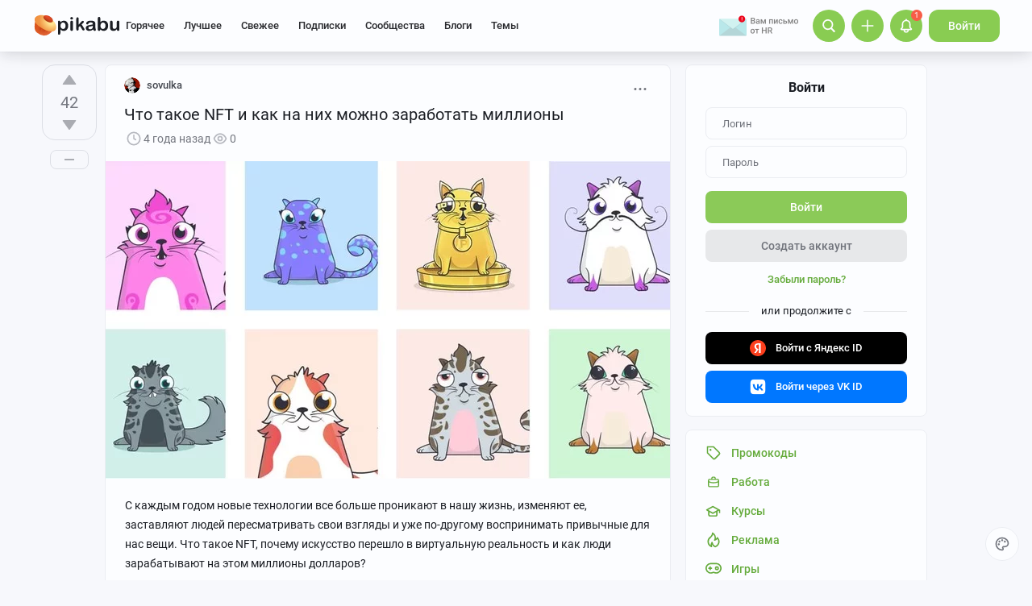

--- FILE ---
content_type: text/html; charset=windows-1251
request_url: https://pikabu.ru/story/chto_takoe_nft_i_kak_na_nikh_mozhno_zarabotat_millionyi_8198005/author
body_size: 39834
content:

			<!doctype html>
			<html lang="ru" class="dv no-svg no-js" dir="ltr">
			<head>
				<title>Что такое NFT и как на них можно заработать миллионы - 10.05.21 23:36 | Пикабу</title>
				<meta charset="windows-1251">
				<meta http-equiv="x-ua-compatible" content="ie=edge">
				<meta name="viewport" content="width=device-width, initial-scale=1">
				<meta name="description" content="Что такое NFT и как на них можно заработать миллионы - 10.05.21 23:36 — пост пикабушника sovulka. Комментариев - 32, сохранений - 55. Присоединяйтесь к обсуждению или опубликуйте свой пост!">
				<!--5e70yo7ib1jivlw5-->
				<meta property="fb:admins" content="100000072189793">
				<meta property="fb:app_id" content="586543721489673">
				<link rel="preload" as="image" fetchpriority="high" href="https://cs12.pikabu.ru/post_img/2021/05/10/12/1620678690195646368.webp">
<link rel="search" title="Пикабу" type="application/opensearchdescription+xml" href="https://pikabu.ru/api/osd/description.php">
				<link id="favicon" rel="shortcut icon" href="https://cs.pikabu.ru/assets/favicon.ico" type="image/x-icon">
				<link rel="apple-touch-icon" href="https://cs.pikabu.ru/assets/images/apple-touch-icon-60x60.png">
				<link rel="apple-touch-icon" sizes="76x76" href="https://cs.pikabu.ru/assets/images/apple-touch-icon-76x76.png">
				<link rel="apple-touch-icon" sizes="120x120" href="https://cs.pikabu.ru/assets/images/apple-touch-icon-120x120.png">
				<link rel="apple-touch-icon" sizes="152x152" href="https://cs.pikabu.ru/assets/images/apple-touch-icon-152x152.png">
				<link rel="alternate" type="application/rss+xml" title="RSS" href="/xmlfeeds.php?cmd=popular">
				<meta name="yandex-tableau-widget" content="logo=https://cs.pikabu.ru/assets/images/ya_tableau.png, color=#8ac858">
		<script type="text/javascript">!function(){var t=document.createElement("script");t.type="text/javascript",t.async=!0,t.src="https://vk.ru/js/api/openapi.js?169",t.onload=function(){VK.Retargeting.Init("VK-RTRG-1217519-1X1GE"),VK.Retargeting.Hit()},document.head.appendChild(t)}();</script><noscript><img src="https://vk.ru/rtrg?p=VK-RTRG-1217519-1X1GE" style="position:fixed; left:-999px;" alt=""/></noscript>
			<script>
				function loadAsyncScript(key, url, attrs = {}) {
					key = "script" + key;
					const script = document.createElement("script");
					script.async = true;
					script.src = url;
					for (const k in attrs) {
						script.setAttribute(k, attrs[k]);
					}
					window[key] = script;
					script.addEventListener("load", () => window[key + "Loaded"] = true);
					document.head.append(script);
				}
			</script>
		
			<meta name="twitter:card" content="summary_large_image"/>
			<meta name="twitter:site" content="@pikabu_vk"/>
			<meta name="twitter:title" content="Что такое NFT и как на них можно заработать миллионы"/>
			<meta name="twitter:url" content="https://pikabu.ru/story/chto_takoe_nft_i_kak_na_nikh_mozhno_zarabotat_millionyi_8198005"/>
			<meta name="twitter:domain" content="pikabu.ru"/>
		
				<meta name="twitter:description" content="Пост пикабушника sovulka"/>
			
				<meta name="twitter:image" content="https://cs12.pikabu.ru/post_img/2021/05/10/12/og_og_1620679012259188170.jpg"/>
			
			<meta property="article:author" content="https://www.facebook.com/pikabu.ru">
			<meta property="article:publisher" content="https://www.facebook.com/pikabu.ru">
			<meta property="og:type" content="article"/>
			<meta property="og:title" content="Что такое NFT и как на них можно заработать миллионы"/>
			<meta property="og:url" content="https://pikabu.ru/story/chto_takoe_nft_i_kak_na_nikh_mozhno_zarabotat_millionyi_8198005"/>
			<meta property="og:image" content="https://cs12.pikabu.ru/post_img/2021/05/10/12/og_og_1620679012259188170.jpg"/>
			<meta property="og:site_name" content="Пикабу"/>
		
				<meta property="og:description" content="Пост пикабушника sovulka"/>
			
			<meta name="msvalidate.01" content="5A4048C8FE214628224C740680B7A15C"/>
		<script type="application/ld+json">[{"@context":"https:\/\/schema.org","@type":"BreadcrumbList","itemListElement":[{"@type":"ListItem","position":1,"name":"\u0413\u043b\u0430\u0432\u043d\u0430\u044f","item":"https:\/\/pikabu.ru\/"},{"@type":"ListItem","position":2,"name":"NFT","item":"https:\/\/pikabu.ru\/tag\/NFT\/hot"},{"@type":"ListItem","position":3,"name":"\u0422\u0435\u0445\u043d\u043e\u043b\u043e\u0433\u0438\u0438","item":"https:\/\/pikabu.ru\/tag\/\u0422\u0435\u0445\u043d\u043e\u043b\u043e\u0433\u0438\u0438\/hot"},{"@type":"ListItem","position":4,"name":"\u0418\u0441\u043a\u0443\u0441\u0441\u0442\u0432\u043e","item":"https:\/\/pikabu.ru\/tag\/\u0418\u0441\u043a\u0443\u0441\u0441\u0442\u0432\u043e\/hot"},{"@type":"ListItem","position":5,"name":"\u0427\u0442\u043e \u0442\u0430\u043a\u043e\u0435 NFT \u0438 \u043a\u0430\u043a \u043d\u0430 \u043d\u0438\u0445 \u043c\u043e\u0436\u043d\u043e \u0437\u0430\u0440\u0430\u0431\u043e\u0442\u0430\u0442\u044c \u043c\u0438\u043b\u043b\u0438\u043e\u043d\u044b"}]}]</script><script type="application/ld+json">{"@context":"https:\/\/schema.org","@type":"WebPage","headline":"\u0427\u0442\u043e \u0442\u0430\u043a\u043e\u0435 NFT \u0438 \u043a\u0430\u043a \u043d\u0430 \u043d\u0438\u0445 \u043c\u043e\u0436\u043d\u043e \u0437\u0430\u0440\u0430\u0431\u043e\u0442\u0430\u0442\u044c \u043c\u0438\u043b\u043b\u0438\u043e\u043d\u044b","url":"https:\/\/pikabu.ru\/story\/chto_takoe_nft_i_kak_na_nikh_mozhno_zarabotat_millionyi_8198005","dateCreated":"20210510T233650+03:00","creator":"https:\/\/pikabu.ru\/@sovulka"}</script><script type="text/javascript">(function(){var T="pkb_theme";var h=document,E=h.documentElement,d=E.classList;function c(e,s,r){return e===s||e>s&&(r>=e&&r<1440||r>=0&&r<s)||e<s&&r>=e&&r<s}var _=[],M=function(){try{var e=JSON.parse(localStorage.getItem(T));if(e.v!==1)return;var s=e.d,r=e.s,o=e.f,i=e.to,n=new Date,a={};a.originalThemeObj=e,o=typeof o=="number"&&o<1440?o:null,i=typeof i=="number"&&i<1440?i:null,n=n.getHours()*60+n.getMinutes(),s&&(!r||o!==null&&i!==null&&c(o,i,n))&&(a.useDarkTheme=!0);var u=_.indexOf(e.t);return u>-1&&(a.theme=_[u]),a}catch(e){}},t=M(),l=window.matchMedia,f=l&&l("(prefers-color-scheme: dark)").matches;t&&t.theme&&E.setAttribute("data-theme",t.theme);var A;(A=t==null?void 0:t.originalThemeObj)!=null&&A.a&&E.setAttribute("data-theme-animations",!0);(t&&t.useDarkTheme||!t&&f)&&(E.setAttribute("data-theme-dark","true"),t||localStorage.setItem(T,JSON.stringify({d:!0})))})();</script><script type="application/json" class="app__config" data-entry="initParams">{"siteURL":"https:\/\/pikabu.ru\/","imgURL":"https:\/\/cs.pikabu.ru\/","uploadServerUrl":"https:\/\/u.pikabu.ru","uploadVideoServerUrl":"https:\/\/v.pikabu.ru","statUrl":"https:\/\/d.pikabu.ru","environment":225,"pageName":"story","pageRecordID":"8198005","sessionID":"s1skpfop53gduiqtptt144vaiu","csrfToken":"30bbc41b00dd009e55b8e4b8bae1d3b3","isStoryAnimPreview":true,"isCommAnimPreview":true,"isScrollTopBtn":true,"isNsfwStory":false,"isAjaxLoadMode":true,"isExpandedMode":true,"isFullStoryView":false,"uniqueBufferID":"989230df06","maxCommentsBranchDepth":1,"filterName":"","isDeleted":false,"remainingRestoringDays":0,"maxImageFileSize":20971520,"swUrl":"\/sw.js","swVersion":"65b04cd36c3a","isAvailableMessageCommentsTyping":true,"is_client_error_catch":false,"isAvailableStoryViews":true,"isAvailableNewWaySaveVisits":true,"analyticsParameters":[],"tags_fold_mode":0,"showTopHotStory":false,"isVideoAutoplayMode":true,"isAdsDisabled":false,"isAdsDisableAllowed":false,"isConfirmed":false,"userFlags":0,"oauthLogin":"","providerName":"","isExternalReferer":true,"canShowSurvey":false,"aqpt":"c11bf0dc83ac86c11c6f30f3f785dc55","isUserTopAuthor":false,"birthday_tasks":[""],"isStatisticsAvailable":false,"canSubscribeToPaidOptions":false,"hasPaidOptions":false,"subsCommentsCount":0,"isGoldenUser":false,"minStoryImgAspectRatioForMaxHeight":0.25,"websocketAddr":"wss:\/\/ws.pikabu.ru","userAchievementBalance":0,"isNsfwRestrictedCountry":false,"userID":0,"isSlowModeEnabled":false,"isNewUser":true,"canUseOneTapAuth":false,"isEmotionsEnabled":true,"emotionsTypesConfig":{"1":{"class":"laugh","is_for_moderator":0,"is_paid":0},"2":{"class":"angel","is_for_moderator":0,"is_paid":0},"3":{"class":"omg","is_for_moderator":0,"is_paid":0},"4":{"class":"sad","is_for_moderator":0,"is_paid":0},"5":{"class":"angry","is_for_moderator":0,"is_paid":0},"6":{"class":"100","is_for_moderator":0,"is_paid":0},"7":{"class":"applause","is_for_moderator":0,"is_paid":0},"8":{"class":"clown","is_for_moderator":0,"is_paid":0},"9":{"class":"crying","is_for_moderator":0,"is_paid":0},"10":{"class":"cute","is_for_moderator":0,"is_paid":0},"11":{"class":"dove","is_for_moderator":0,"is_paid":0},"12":{"class":"facepalm","is_for_moderator":0,"is_paid":0},"13":{"class":"fire","is_for_moderator":0,"is_paid":0},"14":{"class":"heartbreak","is_for_moderator":0,"is_paid":0},"15":{"class":"heartlike","is_for_moderator":0,"is_paid":0},"16":{"class":"lol","is_for_moderator":0,"is_paid":0},"17":{"class":"mod-ban","is_for_moderator":1,"is_paid":0},"18":{"class":"mod-check","is_for_moderator":1,"is_paid":0},"19":{"class":"mod-pikabu","is_for_moderator":1,"is_paid":0},"20":{"class":"mod-wait","is_for_moderator":1,"is_paid":0},"21":{"class":"mod-see","is_for_moderator":1,"is_paid":0},"22":{"class":"popcorn","is_for_moderator":0,"is_paid":0},"23":{"class":"stoneface","is_for_moderator":0,"is_paid":0},"24":{"class":"strawberry","is_for_moderator":0,"is_paid":0},"25":{"class":"wtf","is_for_moderator":0,"is_paid":0},"26":{"class":"poop","is_for_moderator":0,"is_paid":1},"27":{"class":"skull","is_for_moderator":0,"is_paid":1},"28":{"class":"holding-tears","is_for_moderator":0,"is_paid":1},"29":{"class":"praying","is_for_moderator":0,"is_paid":1},"30":{"class":"melting","is_for_moderator":0,"is_paid":1},"33":{"class":"rage","is_for_moderator":0,"is_paid":1},"34":{"class":"party","is_for_moderator":0,"is_paid":1},"35":{"class":"christmastree","is_for_moderator":0,"is_paid":0}},"commentLikeEmotionId":15,"emotionsMinStoryId":7209426,"LIMIT_MAX_BLOCKS_COUNT":300,"LIMIT_MAX_MEDIA_BLOCKS_COUNT":25,"LIMIT_IMAGES_BYTES":20971520,"limitSeriesPerUser":100,"limitStoriesInSeries":1000,"cloudTipsMode":1,"availableStoryBoosts":0,"maxStoryBoosts":2,"oauthError":0,"oauthErrorMessage":""}</script><link type="text/css" rel="stylesheet" href="https://cs.pikabu.ru/apps/ub/5.4.510/desktop/app.mo.css"><style>@font-face{font-family:Roboto;font-style:normal;font-weight:400;font-display:block;src:url(https://cs.pikabu.ru/apps/ub/5.0.1/desktop/style/roboto-regular.woff2)format("woff2")}@font-face{font-family:Roboto;font-style:italic;font-weight:400;font-display:block;src:url(https://cs.pikabu.ru/apps/ub/5.0.1/desktop/style/roboto-italic.woff2)format("woff2")}@font-face{font-family:Roboto;font-style:normal;font-weight:500;font-display:block;src:url(https://cs.pikabu.ru/apps/ub/5.0.1/desktop/style/roboto-500.woff2)format("woff2")}@font-face{font-family:Roboto;font-style:italic;font-weight:500;font-display:block;src:url(https://cs.pikabu.ru/apps/ub/5.0.1/desktop/style/roboto-500italic.woff2)format("woff2")}@font-face{font-family:Roboto;font-style:normal;font-weight:700;font-display:block;src:url(https://cs.pikabu.ru/apps/ub/5.4.81/desktop/style/roboto-bold.woff2)format("woff2")}@font-face{font-family:Roboto;font-style:italic;font-weight:700;font-display:block;src:url(https://cs.pikabu.ru/apps/ub/5.4.81/desktop/style/roboto-bold-italic.woff2)format("woff2")}@font-face{font-family:FontAwesome;font-display:block;src:url(https://cs.pikabu.ru/apps/ub/5.0.1/desktop/style/fontawesome.woff2)format("woff2");font-weight:400;font-style:normal}@font-face{font-family:Lato;font-style:normal;font-weight:400;font-display:block;src:url()format("woff2")}@font-face{font-family:Lato;font-style:italic;font-weight:400;font-display:block;src:url()format("woff2")}@font-face{font-family:Lato;font-style:normal;font-weight:500;font-display:block;src:url()format("woff2")}@font-face{font-family:Lato;font-style:italic;font-weight:500;font-display:block;src:url()format("woff2")}@font-face{font-family:Lato;font-style:normal;font-weight:700;font-display:block;src:url()format("woff2")}@font-face{font-family:Lato;font-style:italic;font-weight:700;font-display:block;src:url()format("woff2")}@font-face{font-family:Inter;font-style:normal;font-weight:400;font-display:block;src:url()format("woff2")}@font-face{font-family:Inter;font-style:italic;font-weight:400;font-display:block;src:url()format("woff2")}@font-face{font-family:Inter;font-style:normal;font-weight:500;font-display:block;src:url()format("woff2")}@font-face{font-family:Inter;font-style:italic;font-weight:500;font-display:block;src:url()format("woff2")}@font-face{font-family:Inter;font-style:normal;font-weight:700;font-display:block;src:url()format("woff2")}@font-face{font-family:Inter;font-style:italic;font-weight:700;font-display:block;src:url()format("woff2")}@font-face{font-family:Unbounded;font-weight:400;font-display:block;src:url(https://cs.pikabu.ru/apps/ub/5.3.828/desktop/style/unbounded-400.woff2)format("woff2")}@font-face{font-family:Unbounded;font-weight:700;font-display:block;src:url(https://cs.pikabu.ru/apps/ub/5.3.828/desktop/style/unbounded-700.woff2)format("woff2")}@font-face{font-family:Unbounded;font-weight:800;font-display:block;src:url(https://cs.pikabu.ru/apps/ub/5.3.828/desktop/style/unbounded-800.woff2)format("woff2")}</style><link rel="preload" as="script" href="https://cs.pikabu.ru/apps/ub/5.4.513/desktop/app.1c9a812a9474.mo.js"><link rel="preload" as="script" href="https://cs.pikabu.ru/apps/ub/5.4.486/desktop/vendors-editor.7397e3e8ac06.mo.js"><link rel="preload" as="script" href="https://cs.pikabu.ru/apps/ub/5.4.512/desktop/vendors.5c8adaf5e016.mo.js"><link rel="preload" as="script" href="https://cs.pikabu.ru/apps/ub/5.4.513/desktop/ui.9443135fd5b2.mo.js"><link rel="preload" as="font" type="font/woff2" crossorigin="anonymous" href="https://cs.pikabu.ru/apps/ub/5.0.1/desktop/style/roboto-regular.woff2"><link rel="preload" as="font" type="font/woff2" crossorigin="anonymous" href="https://cs.pikabu.ru/apps/ub/5.0.1/desktop/style/roboto-500.woff2"><link rel="preload" as="font" type="font/woff2" crossorigin="anonymous" href="https://cs.pikabu.ru/apps/ub/5.4.81/desktop/style/roboto-bold.woff2"><link rel="preload" as="script" href="https://cs.pikabu.ru/apps/ub/5.4.480/desktop/app.7d4c711ce970.mo.js"><script>loadAsyncScript("HeaderBidding", "https://yandex.ru/ads/system/header-bidding.js");</script>
				<script>
					window.YaHeaderBiddingSettings = {
						biddersMap: {"myTarget":"812207","buzzoola":"881100","adriver":"1144261","sape":"2058588","astralab":"2774317","videonow":"881099","betweenDigital":"812208","mediasniper":"2363733","otm":"1419740","alfasense":"1097220","hybrid":"3360626","bidvol":"3404683","nemedia":"3150573","smi2":"3477109","roxot":"3475001","adfox_yandex_adplay-adv":"3362215"},
						...{"adUnits":[{"code":"adfox_d_feed_all_sidebar_1","sizes":[[300,600]],"bids":[{"bidder":"myTarget","params":{"placementId":"235694"}},{"bidder":"hybrid","params":{"placementId":"6853f8e6810d9819b48fe386"}},{"bidder":"solta","params":{"placementId":"185-Bd0Kv"}},{"bidder":"bidvol","params":{"placementId":"53599"}},{"bidder":"getintent","params":{"placementId":"215_V_pikabu.ru_D_Post_sidebar-top_300x600"}},{"bidder":"Gnezdo","params":{"placementId":"350920"}},{"bidder":"mediatoday","params":{"placementId":"10215"}},{"bidder":"astralab","params":{"placementId":"65ce0529f1662124c92ac3ef"}},{"bidder":"videonow","params":{"placementId":"8029993"}},{"bidder":"betweenDigital","params":{"placementId":"4737253"}},{"bidder":"mediasniper","params":{"placementId":"4642"}},{"bidder":"adriver","params":{"placementId":"49:pikabu_300x600_1_D_vn"}},{"bidder":"sape","params":{"placementId":"880881"}},{"bidder":"rtbhouse","params":{"placementId":"nAuoutQkhMRdJo5jPZTE"}},{"bidder":"otm","params":{"placementId":"518"}},{"bidder":"buzzoola","params":{"placementId":"1261223"}}]},{"code":"adfox_d_feed_all_sidebar_2","sizes":[[300,250],[300,300]],"bids":[{"bidder":"myTarget","params":{"placementId":"1676512"}},{"bidder":"hybrid","params":{"placementId":"6853f8fa810d9819b48fe388"}},{"bidder":"solta","params":{"placementId":"185-Ez1Ng"}},{"bidder":"bidvol","params":{"placementId":"53598"}},{"bidder":"getintent","params":{"placementId":"215_V_pikabu.ru_D_Post-sidebar-middle_300x250"}},{"bidder":"betweenDigital","params":{"placementId":"2492414"}},{"bidder":"Gnezdo","params":{"placementId":"350921"}},{"bidder":"astralab","params":{"placementId":"65ce05b2f1662124c92ac3f2"}},{"bidder":"adriver","params":{"placementId":"49:pikabu_300x600_2_D_vn"}},{"bidder":"videonow","params":{"placementId":"8030208"}},{"bidder":"mediasniper","params":{"placementId":"4643"}},{"bidder":"rtbhouse","params":{"placementId":"XA3rcocGjX9Bly6JOXPR"}},{"bidder":"sape","params":{"placementId":"880883"}},{"bidder":"otm","params":{"placementId":"56045"}},{"bidder":"buzzoola","params":{"placementId":"1122377"}}]},{"code":"adfox_context_menu_1","sizes":[[300,300],[300,250]],"bids":[{"bidder":"myTarget","params":{"placementId":"1676473"}},{"bidder":"getintent","params":{"placementId":"215_V_pikabu.ru_D_Post-sidebar-down_300x250"}},{"bidder":"solta","params":{"placementId":"185-Cj0Rn"}},{"bidder":"hybrid","params":{"placementId":"6853f91770e7b2f9582ec2da"}},{"bidder":"bidvol","params":{"placementId":"53597"}},{"bidder":"Gnezdo","params":{"placementId":"350922"}},{"bidder":"adriver","params":{"placementId":"49:pikabu_300x600_3_D_vn"}},{"bidder":"astralab","params":{"placementId":"65ce05f9f1662124c92ac3f9"}},{"bidder":"betweenDigital","params":{"placementId":"4737255"}},{"bidder":"videonow","params":{"placementId":"8031585"}},{"bidder":"mediasniper","params":{"placementId":"4644"}},{"bidder":"sape","params":{"placementId":"880882"}},{"bidder":"rtbhouse","params":{"placementId":"QX63YQ80IywZOiCSFhor"}},{"bidder":"otm","params":{"placementId":"56038"}},{"bidder":"buzzoola","params":{"placementId":"1261224"}}]},{"code":"adfox_context_story_top_1","sizes":[[700,250]],"bids":[{"bidder":"myTarget","params":{"placementId":"1502962"}},{"bidder":"getintent","params":{"placementId":"215_V_pikabu.ru_D_Post_UnderPost_700x250"}},{"bidder":"Gnezdo","params":{"placementId":"351075"}},{"bidder":"buzzoola","params":{"placementId":"1262151"}},{"bidder":"betweenDigital","params":{"placementId":"4493602"}},{"bidder":"videonow","params":{"placementId":"8092142"}}]},{"code":"adfox_d_story_undercomments_1","sizes":[[240,400]],"bids":[{"bidder":"myTarget","params":{"placementId":"1821626"}},{"bidder":"hybrid","params":{"placementId":"6853fba070e7b2f9582ec2fa"}},{"bidder":"astralab","params":{"placementId":"680a428b4e6965fa7b31b62b"}},{"bidder":"adriver","params":{"placementId":"49:pikabu_240x400_d_story_undercomments-1"}},{"bidder":"alfasense","params":{"placementId":"74270"}},{"bidder":"otm","params":{"placementId":"100826"}},{"bidder":"sape","params":{"placementId":"938462"}},{"bidder":"getintent","params":{"placementId":"215_V_pikabu.ru_D_Story_Undercomments-1_240\u0445400"}},{"bidder":"buzzoola","params":{"placementId":"1292807"}},{"bidder":"betweenDigital","params":{"placementId":"4843181"}},{"bidder":"videonow","params":{"placementId":"11883531"}}]},{"code":"adfox_d_story_undercomments_2","sizes":[[240,400]],"bids":[{"bidder":"myTarget","params":{"placementId":"1821633"}},{"bidder":"astralab","params":{"placementId":"680a428d4e6965fa7b31b644"}},{"bidder":"hybrid","params":{"placementId":"6853fbb2810d9819b48fe39c"}},{"bidder":"adriver","params":{"placementId":"49:pikabu_240x400_d_story_undercomments-2"}},{"bidder":"otm","params":{"placementId":"100829"}},{"bidder":"alfasense","params":{"placementId":"74272"}},{"bidder":"sape","params":{"placementId":"938463"}},{"bidder":"getintent","params":{"placementId":"215_V_pikabu.ru_D_Story_Undercomments-2_240\u0445400"}},{"bidder":"buzzoola","params":{"placementId":"1292809"}},{"bidder":"betweenDigital","params":{"placementId":"4843182"}},{"bidder":"videonow","params":{"placementId":"11884992"}}]},{"code":"adfox_d_story_undercomments_3","sizes":[[214,400]],"bids":[{"bidder":"myTarget","params":{"placementId":"1821638"}},{"bidder":"sape","params":{"placementId":"938464"}},{"bidder":"buzzoola","params":{"placementId":"1292811"}},{"bidder":"alfasense","params":{"placementId":"74304"}},{"bidder":"betweenDigital","params":{"placementId":"4843183"}},{"bidder":"videonow","params":{"placementId":"11885706"}}]},{"code":"adfox_context_story__1","sizes":[[700,250],[700,300]],"bids":[{"bidder":"myTarget","params":{"placementId":"1502964"}},{"bidder":"Gnezdo","params":{"placementId":"351076"}},{"bidder":"buzzoola","params":{"placementId":"1262152"}},{"bidder":"betweenDigital","params":{"placementId":"2494342"}},{"bidder":"videonow","params":{"placementId":"8093899"}}]},{"code":"adfox_feed-posts","sizes":[[700,250],[700,300],[700,400]],"bids":[{"bidder":"myTarget","params":{"placementId":"1502966"}},{"bidder":"sape","params":{"placementId":"931686"}},{"bidder":"buzzoola","params":{"placementId":"1262153"}},{"bidder":"Gnezdo","params":{"placementId":"351077"}},{"bidder":"betweenDigital","params":{"placementId":"4617271"}},{"bidder":"videonow","params":{"placementId":"8094532"}}]},{"code":"adfox_d_story_postroll","sizes":[[700,250],[700,300],[700,400]],"bids":[{"bidder":"myTarget","params":{"placementId":"1590732"}},{"bidder":"sape","params":{"placementId":"914326"}},{"bidder":"buzzoola","params":{"placementId":"1284623"}}]},{"code":"adfox_d_feed_all_sidebar_fix","sizes":[[300,250],[300,300]],"bids":[{"bidder":"myTarget","params":{"placementId":"1676848"}},{"bidder":"solta","params":{"placementId":"185-Xq6An"}},{"bidder":"betweenDigital","params":{"placementId":"4497038"}},{"bidder":"nemedia","params":{"placementId":"7661"}},{"bidder":"getintent","params":{"placementId":"215_V_pikabu.ru_D_D-GC-300x600-fix_300x250"}},{"bidder":"bidvol","params":{"placementId":"53596"}},{"bidder":"hybrid","params":{"placementId":"6853f92c70e7b2f9582ec2dc"}},{"bidder":"adriver","params":{"placementId":"49:pikabu_300x600_fix_D_vn"}},{"bidder":"Gnezdo","params":{"placementId":"350923"}},{"bidder":"astralab","params":{"placementId":"65ce0866f1662124c92ac3fe"}},{"bidder":"videonow","params":{"placementId":"8032441"}},{"bidder":"sape","params":{"placementId":"880885"}},{"bidder":"mediasniper","params":{"placementId":"4645"}},{"bidder":"otm","params":{"placementId":"56052"}},{"bidder":"buzzoola","params":{"placementId":"1228253"}}]}],"timeout":1000},
						callbacks: {
							onBidsReceived: (bids) => {
								 try {
									window.bidsList = window.Ya.headerBidding.getBidsReceived();
								} catch (e) {}
							}
						}
					};
				</script>
			
			<script>
			window.Ya || (window.Ya = {});
			window.yaContextCb = window.yaContextCb || [];
			window.Ya.adfoxCode || (window.Ya.adfoxCode = {});
			window.Ya.adfoxCode.hbCallbacks || (window.Ya.adfoxCode.hbCallbacks = []);
			</script>
			<script id="yandex-context-script"></script>
			<script type="text/javascript">
				window.addEventListener("load", () => {
					const script = document.getElementById("yandex-context-script");
					script.src = "https://yandex.ru/ads/system/context.js";
				});
			</script>
		
				<script id="yandex-video-script"></script>
				<script type="text/javascript">
					window.addEventListener("load", () => {
						const script = document.getElementById("yandex-video-script");
						script.src = "https://yandex.ru/ads/system/adsdk.js";
					});
				</script>
			<meta name="robots" content="max-image-preview:large">
			<script>
				window.PkbAnalytics = {"source":3,"userID":0,"isNewUser":true,"sessionID":"s1skpfop53gduiqtptt144vaiu","experiments":{"blogs_label_20251028":"D","decrease_images_20250120":"B","hotraiting_formula_20251216":"B","pikabu_games_menu_20251204":"B","unauthorised_views_20250324":"B"},"unauthorizedId":"12143486556751830440","unauthorizedTs":1768821894,"gaClientId":""};
			</script>
		
			</head>
			<body>
				<script type="text/javascript">(()=>{"use strict";var e,r,t,o,n,a={},i={};function d(e){var r=i[e];if(void 0!==r)return r.exports;var t=i[e]={id:e,loaded:!1,exports:{}};return a[e].call(t.exports,t,t.exports,d),t.loaded=!0,t.exports}d.m=a,d.amdD=function(){throw new Error("define cannot be used indirect")},d.amdO={},e=[],d.O=(r,t,o,n)=>{if(!t){var a=1/0;for(s=0;s<e.length;s++){for(var[t,o,n]=e[s],i=!0,l=0;l<t.length;l++)(!1&n||a>=n)&&Object.keys(d.O).every((e=>d.O[e](t[l])))?t.splice(l--,1):(i=!1,n<a&&(a=n));if(i){e.splice(s--,1);var u=o();void 0!==u&&(r=u)}}return r}n=n||0;for(var s=e.length;s>0&&e[s-1][2]>n;s--)e[s]=e[s-1];e[s]=[t,o,n]},d.n=e=>{var r=e&&e.__esModule?()=>e.default:()=>e;return d.d(r,{a:r}),r},t=Object.getPrototypeOf?e=>Object.getPrototypeOf(e):e=>e.__proto__,d.t=function(e,o){if(1&o&&(e=this(e)),8&o)return e;if("object"==typeof e&&e){if(4&o&&e.__esModule)return e;if(16&o&&"function"==typeof e.then)return e}var n=Object.create(null);d.r(n);var a={};r=r||[null,t({}),t([]),t(t)];for(var i=2&o&&e;"object"==typeof i&&!~r.indexOf(i);i=t(i))Object.getOwnPropertyNames(i).forEach((r=>a[r]=()=>e[r]));return a.default=()=>e,d.d(n,a),n},d.d=(e,r)=>{for(var t in r)d.o(r,t)&&!d.o(e,t)&&Object.defineProperty(e,t,{enumerable:!0,get:r[t]})},d.f={},d.e=e=>Promise.all(Object.keys(d.f).reduce(((r,t)=>(d.f[t](e,r),r)),[])),d.u=e=>({111:"/apps/ub/5.4.430/desktop/vendors-hls",341:"/apps/ub/5.4.0/desktop/vendors-secondary",535:"/apps/ub/5.4.0/desktop/vendors-dash"}[e]+"."+{111:"252971e2fc04",341:"f9f59a4cfb03",535:"d4ca24021f2f"}[e]+".mo.js"),d.g=function(){if("object"==typeof globalThis)return globalThis;try{return this||new Function("return this")()}catch(e){if("object"==typeof window)return window}}(),d.hmd=e=>((e=Object.create(e)).children||(e.children=[]),Object.defineProperty(e,"exports",{enumerable:!0,set:()=>{throw new Error("ES Modules may not assign module.exports or exports.*, Use ESM export syntax, instead: "+e.id)}}),e),d.o=(e,r)=>Object.prototype.hasOwnProperty.call(e,r),o={},n="pikabu:",d.l=(e,r,t,a)=>{if(o[e])o[e].push(r);else{var i,l;if(void 0!==t)for(var u=document.getElementsByTagName("script"),s=0;s<u.length;s++){var f=u[s];if(f.getAttribute("src")==e||f.getAttribute("data-webpack")==n+t){i=f;break}}i||(l=!0,(i=document.createElement("script")).charset="utf-8",i.timeout=120,d.nc&&i.setAttribute("nonce",d.nc),i.setAttribute("data-webpack",n+t),i.src=e),o[e]=[r];var c=(r,t)=>{i.onerror=i.onload=null,clearTimeout(p);var n=o[e];if(delete o[e],i.parentNode&&i.parentNode.removeChild(i),n&&n.forEach((e=>e(t))),r)return r(t)},p=setTimeout(c.bind(null,void 0,{type:"timeout",target:i}),12e4);i.onerror=c.bind(null,i.onerror),i.onload=c.bind(null,i.onload),l&&document.head.appendChild(i)}},d.r=e=>{"undefined"!=typeof Symbol&&Symbol.toStringTag&&Object.defineProperty(e,Symbol.toStringTag,{value:"Module"}),Object.defineProperty(e,"__esModule",{value:!0})},d.nmd=e=>(e.paths=[],e.children||(e.children=[]),e),d.p="https://cs.pikabu.ru/",(()=>{d.b=document.baseURI||self.location.href;var e={658:0};d.f.j=(r,t)=>{var o=d.o(e,r)?e[r]:void 0;if(0!==o)if(o)t.push(o[2]);else if(658!=r){var n=new Promise(((t,n)=>o=e[r]=[t,n]));t.push(o[2]=n);var a=d.p+d.u(r),i=new Error;d.l(a,(t=>{if(d.o(e,r)&&(0!==(o=e[r])&&(e[r]=void 0),o)){var n=t&&("load"===t.type?"missing":t.type),a=t&&t.target&&t.target.src;i.message="Loading chunk "+r+" failed.\n("+n+": "+a+")",i.name="ChunkLoadError",i.type=n,i.request=a,o[1](i)}}),"chunk-"+r,r)}else e[r]=0},d.O.j=r=>0===e[r];var r=(r,t)=>{var o,n,[a,i,l]=t,u=0;if(a.some((r=>0!==e[r]))){for(o in i)d.o(i,o)&&(d.m[o]=i[o]);if(l)var s=l(d)}for(r&&r(t);u<a.length;u++)n=a[u],d.o(e,n)&&e[n]&&e[n][0](),e[n]=0;return d.O(s)},t=self.webpackChunkpikabu=self.webpackChunkpikabu||[];t.forEach(r.bind(null,0)),t.push=r.bind(null,t.push.bind(t))})()})();(function(){var n=document,C=n.documentElement,s=C.classList;s.remove("no-js");function c(){try{return eval("async () => {}"),!0}catch(o){return!1}}var b=c();function p(){return window.CSS?window.CSS.supports("color","var(--primary)"):!1}var l="pkb_svg",i="pkb_modern";var f=n.cookie,M=f.indexOf(i)===-1,S=f.indexOf(i+"=1")!==-1;function m(o,e){var r=new Date,T=(o?"1":"0")+(e?"1":"0");r.setMilliseconds(864e5),n.cookie="".concat(i,"=").concat(T,";expires=").concat(r.toUTCString())}M&&(S=c(),m(S,p()));S&&(window.onerror=function(){arguments[4]instanceof SyntaxError&&(m(!1,p()),n.location.reload())});function _(o){var e=5381,r=o.length;for(;r--;)e=e*33^o.charCodeAt(r);return e>>>0}var L=function(){try{return"localStorage"in window&&Boolean(window.localStorage)}catch(o){return!1}},a=L()?window.localStorage:void 0,d=typeof a!="undefined";var t=null,g=/^<svg(.*)svg>$/,E=function(){t&&(n.body.insertAdjacentHTML("afterbegin",t),s.remove("no-svg"))},O;d&&(t=((O=a)==null?void 0:O.getItem(l))||null,typeof t=="string"&&g.test(t)&&_(t)===3178398754?E():t=null);if(!t){var o=new XMLHttpRequest,e="";/\bplb=1/.test(document.cookie)&&(e="https://pikabu.lh/staff/common/proxy-local-build/get_sprites.php?path="),o.open("GET",e+"https://cs.pikabu.ru/apps/ub/5.4.509/desktop/sprite.svg",!0),o.onload=function(){var r;o.status===200&&(t=o.responseText,g.test(t)&&(E(),d&&((r=a)==null||r.setItem(l,t))))},o.send()}var u=navigator.userAgent;(/MSIE (\d*[\d.]*)/.test(u)||/Trident\/.*rv:(\d+[\d.]*)/.test(u))&&s.add("ie");u.indexOf("Edge/")>0&&s.add("ms-edge")})();</script>
		
				<div class="app">
					<header class="header ">
		
			<style type="text/css">
				#adfox_156570562144159249 {
					width: 100%;
					overflow: hidden;
					display: block !important;
					visibility: visible !important;
					position:relative !important;
					max-height: 264px !important;
				}
				#adfox_156570562144159249 > div {
					position: relative !important;
					margin-bottom: -64px;
					height: 264px !important;
					width: 100% !important;
				}
				#adfox_156570562144159249 > div a {
					height: 100% !important;
					width: 100% !important;
					margin-left: 0 !important;
					left: 0 !important;
				}
				.header__main {
					position: relative;
				}
			</style>
			<div id="adfox_156570562144159249" class="external_branding"></div>
		
			<div class="header__main">
				<div class="header__inner">
		
			<div class="header__item header__logo">
				<div class="logo hint hint_bottom" aria-label="Место для вашей шутки">
					<a class="logo__image" href="/"> <svg xmlns="http://www.w3.org/2000/svg" class="icon icon--ui__pikabu"><use xlink:href="#icon--ui__pikabu"></use></svg>
						<span class="logo__text"><svg xmlns="http://www.w3.org/2000/svg" class="icon icon--ui__logo-text"><use xlink:href="#icon--ui__logo-text"></use></svg></span>
					</a>
				</div>
			</div>
		
					<div class="header__wrapper">
						<div class="header__item header__menu">
							<div class="header-menu">
		<div class="header-menu__item" data-feed-key="hot"><a href="/">Горячее</a></div><div class="header-menu__item" data-feed-key="best"><a href="/best">Лучшее</a></div><div class="header-menu__item" data-feed-key="new"><a href="/new">Свежее</a></div>
			<div id="menu-subs" class="header-menu__item" data-feed-key="my_lent" data-analytics-params="{&quot;is_mark&quot;:&quot;0&quot;}">
				<a href="/subs">Подписки</a>
			</div>
		<div id="menu-communities" class="header-menu__item" data-feed-key="communities"><a href="/communities">Сообщества</a></div><div id="menu-companies" class="header-menu__item" data-feed-key="companies"><a href="/companies">Блоги</a></div><script type="application/json" class="app__config" data-entry="pinned-topics">[]</script>
			<div class="header-menu__item header-menu__item_topics" data-feed-key="topics">
				<a href="/themes">Темы</a>
			</div>
		
								<div class="header-menu__extra-wrapper">
									<div class="header-menu__extra"><svg xmlns="http://www.w3.org/2000/svg" class="icon icon--ui__extra"><use xlink:href="#icon--ui__extra"></use></svg></div>
								</div>
							</div>
						</div>
						<!--noindex-->
						<div class="header__item header__right-menu">
							<div class="header-right-menu">
		
				<!--noindex-->
				<a data-promo-id="" id="specials" href="https://ads.adfox.ru/260477/goLink?p1=cnpjl&amp;p2=frfe&amp;p5=siunp&amp;pr=%rand%" style="position:relative;display:inline-block;margin-right:15px;width:118px;top:3px;max-height:44px;" target="_blank" rel="nofollow noopener" class="promo-button">
					<img style="position:absolute; width:1px; height:1px;" src="">
					<img src="https://cs13.pikabu.ru/post_img/2024/02/17/11/1708193672164130489.png" style="max-height:40px;max-width:100%;">
				</a>
				<!--/noindex-->
			
							<div class="header-right-menu__item header-right-menu__search">
								<svg xmlns="http://www.w3.org/2000/svg" class="icon icon--ui-kit__search_m"><use xlink:href="#icon--ui-kit__search_m"></use></svg>
							</div>
		<a href="/add" class="header-right-menu__item header-right-menu__add button_add" data-type="header"><svg xmlns="http://www.w3.org/2000/svg" class="icon icon--ui-kit__plus_m"><use xlink:href="#icon--ui-kit__plus_m"></use></svg></a>
							<a href="/information/welcome" class="header-right-menu__item header-right-menu__notification">
								<svg xmlns="http://www.w3.org/2000/svg" class="icon icon--ui-kit__notifications_m"><use xlink:href="#icon--ui-kit__notifications_m"></use></svg>
							</a>
							<button class="pkb-normal-btn header-right-menu__login-button">
								Войти
							</button>
			
							</div>
						</div>
						<!--/noindex-->
					</div>
				</div>
			</div>
			<div class="header__sticky-filter"></div>
			<div class="header__messages">
		
				</div>
			</header>
			<script>
				if (["zalipaka.icu","picabu.cfd"].includes(location.host) && location.hash !== "#allow") {
					document.body.innerHTML = "<h1>Внимание! Это фишинговый сайт, не вводите в нем свои личные данные!</h1>";
					document.close();
				}
			</script>
		
			<div class="app__inner">
		
					<div class="sidebar sidebar_right">
						<aside class="sidebar__inner">
			
			
			<span class="auth__error auth__error_top"></span>
			<div class="sidebar-block sidebar-block_border" data-step="signin">
		
				<div class="tabs sidebar-auth">
					<div class="tabs__container">
						<div class="tabs__tab tabs__tab_visible auth" data-id="signin">
							<div class="auth__header">Войти</div>
							<div class="auth__content">
								<form method="post" action="javascript:void 0;" novalidate id="signin-form">
									<input type="hidden" name="mode" value="login"/>
									<div class="auth__field auth__field-input">
										<div class="input input_medium"><input class="input__input" type="text" name="username" autocapitalize="none" autocorrect="off" autocomplete="username" required minlength="3" maxlength="40" placeholder="Логин" tabindex="0"/></div>
									</div>
									<div class="auth__field auth__field-input">
										<div class="input input_medium"><input class="input__input" type="password" name="password" autocomplete="password" required minlength="3" maxlength="160" placeholder="Пароль" tabindex="0"/></div>
									</div>
									<div class="auth__field"><div class="auth__captcha" style="display: none;"></div></div>
									<div class="auth__field"><div class="auth__captcha_v3" style="display: none;"></div></div>
									<div class="auth__field"><span class="auth__error"></span></div>
									<div class="auth__field auth__field_firstbtn"><button type="submit" class="button_success button_width_100">Войти</button></div>
									<div class="auth__field auth__field_lastbtn">
										<button class="button_gray button_width_100" data-role="route" data-to="signup">Создать аккаунт</button>
									</div>
									<div class="auth__field">
										<span class="auth__forget" data-role="route" data-to="forget">Забыли пароль?</span>
									</div>
									<div class="section-hr">
										<div class="section-hr__title">
											<span>или продолжите с</span>
										</div>
									</div>
								</form>
							</div>
						</div>
						<div class="tabs__tab auth" data-id="signup">
							<div class="auth__header">Создать аккаунт</div>
							<div class="auth__content">
								<form method="POST" action="javascript:void 0;" autocomplete="off" novalidate>
									<!--input type="hidden" name="mode" value="auth"-->
									<div class="auth__field auth__field-input">
										<div class="input input_medium">
											<input class="input__input" type="email" autocomplete="on" name="email" placeholder="E-mail"/>
										</div>
									</div>
									<div class="auth__field auth__field-input">
										<div class="input input_medium"><input class="input__input" type="text" autocomplete="on" name="username" required minlength="4" maxlength="16" placeholder="Никнейм на Пикабу *"/></div>
									</div>
									<div class="auth__field auth__field-input">
										<div class="input input_box input_medium" data-role="auth">
											<span class="input__box">
												<input class="input__input" type="password" data-role="password" name="password" autocomplete="new-password" required minlength="6" maxlength="160" placeholder="Пароль *"/>
											</span>
										</div>
									</div>
									<div class="auth__field auth__field_agreements auth__field_modal">
										Регистрируясь, я&nbsp;даю согласие на&nbsp;<a href="/information/consent" data-type="agreement" target="_blank">обработку данных</a> и&nbsp;<a href="http://pikabu.ru/go/sub_email" target="_blank">условия почтовых рассылок</a>.
									</div>
									<div class="auth__field"><div class="auth__captcha"></div></div>
									<div class="auth__field"><div class="auth__captcha_v3"></div></div>
									<div class="auth__field"><span class="auth__error"></span></div>
									<div class="auth__field auth__field_firstbtn"><button type="submit" class="button_success button_width_100">Создать аккаунт</button></div>
									<div class="auth__field">
										<button class="button_gray button_width_100" data-role="route" data-to="signin">У меня уже есть аккаунт</button>
									</div>
									<div class="section-hr">
										<div class="section-hr__title">
											<span>или</span>
										</div>
									</div>
								</form>
							</div>
						</div>
						
			<div class="tabs__tab auth" data-id="forget">
				<div class="auth__header">Восстановление пароля</div>
				<div class="auth__content">
					<form method="POST" action="javascript:void 0;" novalidate>
						<input type="hidden" name="action" value="request"/>
						<div class="auth__field auth__field-input">
							<div class="input input_medium">
								<input name="contact" class="input__input" required type="text" placeholder="E-mail или телефон"/>
							</div>
						</div>
						<div class="auth__field"><span class="auth__error"></span></div>
						<div class="auth__field auth__field_firstbtn"><button type="submit" class="button_success button_width_100 auth__submit">Восстановить</button></div>
						<div class="auth__field"><button class="button_gray button_width_100" data-role="route" data-to="signin">Войти</button></div>
					</form>
				</div>
			</div>
			<div class="tabs__tab auth" data-id="change-password">
				<div class="auth__header">Восстановление пароля</div>
				<div class="auth__content">
				<form method="POST" action="javascript: void(0);" novalidate>
					<div class="auth__field auth__field-input">
						<div class="input input_medium" data-type="code">
							<input class="input__input" type="text" autocomplete="off" name="code" required minlength="4" maxlength="4" placeholder="Код из СМС">
						</div>
					</div>
					<div class="auth__field auth__field-input">
						<div class="input input_medium" data-type="password">
							<input class="input__input" type="password" data-role="password" name="password" autocomplete="new-password" required minlength="6" maxlength="160" placeholder="Новый пароль">
						</div>
					</div>
					<div class="auth__field auth__field-input">
						<div class="input input_medium" data-type="password2">
							<input class="input__input" type="password" data-role="password" name="password2" autocomplete="new-password" required minlength="6" maxlength="160" placeholder="Пароль еще раз">
						</div>
					</div>
					<div class="auth__field"><span class="auth__error"></span></div>
					<div class="auth__field auth__field_firstbtn auth__field_submit"><button type="submit" class="button_success button_width_100 auth__submit">Подтвердить</button></div>
					<div class="auth__field">
						<a href="tg://resolve?domain=pikabu_access_code_bot&start=" target="_blank" class="auth__tlg-link">Получить код в Telegram</a>
						<span class="hint auth__tlg-hint" aria-label="Для получения кода, на данном устройстве должно быть установлено приложение &laquo;Телеграм&raquo;"><svg xmlns="http://www.w3.org/2000/svg" class="icon icon--ui__info icon--ui__info_table-row"><use xlink:href="#icon--ui__info"></use></svg></span>
					</div>
				</form>
				</div>
			</div>
		
					</div>
				</div>
				<div class="auth auth_smallmargin" data-hidden-for="forget">
					
			<div class="auth__providers">
				
			<a href="https://pikabu.ru/oauth.php?type=ya" class="auth__provider social-icon_color social-icon_wide" data-role="ya">
				<span class="auth__provider-logo"><svg xmlns="http://www.w3.org/2000/svg" class="icon icon--social__ya icon--social__ya_tool"><use xlink:href="#icon--social__ya"></use></svg></span>
				<span class="auth__provider-text">Войти с Яндекс ID</span>
			</a>
			<a href="https://pikabu.ru/oauth.php?type=vk" class="auth__provider social-icon_color social-icon_wide" data-role="vk">
				<span class="auth__provider-logo"><svg xmlns="http://www.w3.org/2000/svg" class="icon icon--social__vkid icon--social__vkid_tool"><use xlink:href="#icon--social__vkid"></use></svg></span>
				<span class="auth__provider-text">Войти через VK ID</span>
			</a>
			</div>
		
				
				</div>
			</div>
		
			<div class="sidebar-block sidebar-block_border sidebar-block-links">
				<div class="sidebar-block__content menu menu_vertical menu_promo-sidebar"><a href="https://promokod.pikabu.ru/?utm_source=pikabu&utm_medium=sidebar_button&utm_content=promokodi" target="_blank" class="menu__item" data-button="promo_codes"><svg xmlns="http://www.w3.org/2000/svg" class="icon icon--ui__tag"><use xlink:href="#icon--ui__tag"></use></svg><span>Промокоды</span></a><a href="https://vacancies.pikabu.ru/?utm_source=sidebar2_dv" target="_blank" class="menu__item" data-button="vacancies"><svg xmlns="http://www.w3.org/2000/svg" class="icon icon--ui__office-bag"><use xlink:href="#icon--ui__office-bag"></use></svg><span>Работа</span></a><a href="https://education.pikabu.ru/?utm_source=pikabu&utm_medium=sidebar_button" target="_blank" class="menu__item" data-button="courses"><svg xmlns="http://www.w3.org/2000/svg" class="icon icon--ui__mortarboard"><use xlink:href="#icon--ui__mortarboard"></use></svg><span>Курсы</span></a><a href="https://special.pikabu.ru/mediakit/?utm_source=sidebar_dv" target="_blank" class="menu__item" data-button="mediakit"><svg xmlns="http://www.w3.org/2000/svg" class="icon icon--ui__ic_fire"><use xlink:href="#icon--ui__ic_fire"></use></svg><span>Реклама</span></a><a href="https://games.pikabu.ru/?utm_source=pikabu&utm_medium=sidebar_button&utm_content=games" target="_blank" class="menu__item" data-button="games"><svg xmlns="http://www.w3.org/2000/svg" class="icon icon--ui__gamepad"><use xlink:href="#icon--ui__gamepad"></use></svg><span>Игры</span></a><a href="https://games.pikabu.ru/payment/steam?utm_source=pikabu&utm_medium=sidebar_button&utm_content=steam" target="_blank" class="menu__item" data-button="steam"><svg xmlns="http://www.w3.org/2000/svg" class="icon icon--ui__card"><use xlink:href="#icon--ui__card"></use></svg><span>Пополнение Steam</span></a>	</div>
			</div><div class="sidebar-block sidebar-block_placeholder sidebar-banner-300x250"><div id="adfox_d_feed_all_sidebar_1" data-code="{p1:&quot;cykup&quot;,p2:&quot;hbee&quot;}" style="width:100%"></div><script type="text/javascript">(function(d) {
	if (!window.scriptHeaderBidding) {
	loadAsyncScript("HeaderBidding", "https://yandex.ru/ads/system/header-bidding.js");
}
	var c = document.getElementById("adfox_d_feed_all_sidebar_1");
	if (!c) return;
	var p = c.parentElement;
	window.s = d.createElement("script");
s.type = "lazy-js";
s.setAttribute("data-target-id", "adfox_d_feed_all_sidebar_1");
s.setAttribute("data-closest", ".story, .sidebar-block, .section_padding_none");
s.setAttribute("data-distance", "3000");s.innerHTML = "(function () {\n\tconst f = function () {\n\t\tif (0 && !window.adfoxBlocksData) {\n\twindow.adfoxBlocksData = [];\n}\ntry {\n\twindow.adRequests = (window.adRequests || new Set()).add(\"adfox_d_feed_all_sidebar_1\");\n\twindow.postMessage({event: \"pkb:adfox-request\", id: \"adfox_d_feed_all_sidebar_1\"});\n\n\twindow.yaContextCb.push(()=>{\n\t\tYa.adfoxCode.create({\n\t\t\townerId: 260477,\n\t\t\tcontainerId: \"adfox_d_feed_all_sidebar_1\",\n\t\t\tparams: {p1:\"cykup\",p2:\"hbee\"},\n\t\t\tonRender: () => {\n\t\t\t\tconst adId = adfox_d_feed_all_sidebar_1.id;\n\t\t\t\twindow.adInfoStorage = (window.adInfoStorage || new Set()).add(adId);\n\t\t\t},\n\t\t\tonLoad: (data) => {\n\t\t\t\tif (0) {\n\t\t\t\t\twindow.adfoxBlocksData.push(data);\n\t\t\t\t}\n\t\t\t\tif (!window.adfoxBlocks) {\n\t\t\t\t\twindow.adfoxBlocks = {};\n\t\t\t\t}\n\t\t\t\twindow.adfoxBlocks[adfox_d_feed_all_sidebar_1.id] = {\n\t\t\t\t\ttype: data.bundleName,\n\t\t\t\t\tcampaignId: data.campaignId || 0,\n\t\t\t\t};\n\t\t\t\twindow.postMessage({event: \"pkb:adfox-load\", id: \"adfox_d_feed_all_sidebar_1\"});\n\t\t\t}\n\t\t});\n\t});\n} catch (e) {\n\tconsole.error(e);\n}\n\t\t\n\t};\n\twindow.scriptHeaderBidding && !window.scriptHeaderBiddingLoaded\n\t\t? window.scriptHeaderBidding.addEventListener(\"load\", f)\n\t\t: f();\n})();";
p.appendChild(s);window.postMessage({event: "pkb:lazy-script-init"});
})(document);</script>
			</div>
		
			<section class="sidebar-block sidebar-block_border sidebar-block_no-padding">
		
			<article class="sidebar-game">
				<a class="sidebar-game__header" target="_blank" href="https://games.pikabu.ru?utm_source=pikabu&utm_medium=block-in-sidebar&utm_content=titile-click">
					<span class="sidebar-game__icon"><svg xmlns="http://www.w3.org/2000/svg" class="icon icon--ui-kit__pikabu-pixel_m"><use xlink:href="#icon--ui-kit__pikabu-pixel_m"></use></svg></span>
					<span class="sidebar-game__title">
						<span class="sidebar-game__title-text">Пикабу Игры</span>
						<span class="sidebar-game__title-subtext">+1000 бесплатных онлайн&nbsp;игр</span>
					</span>
				</a>
				<a target="_blank" href="https://games.pikabu.ru/game/bashnya?utm_source=pikabu&utm_medium=block-in-sidebar&utm_content=game-click" class="sidebar-game__link">
					<img class="sidebar-game__img" src="https://cs19.pikabu.ru/s/games_showcase/2025/09/01/10/ojlexwet_lg.webp" alt="Управляйте маятником, чтобы построить самую высокую (и устойчивую) башню из падающих сверху постов. Следите за временем на каждый бросок по полоске справа: если она закончится, пост упадет мимо башни.">
					<div class="sidebar-game__info">
						<p class="sidebar-game__name">Башня</p>
						<p class="sidebar-game__genres">Аркады, Строительство, На ловкость</p>
					</div>
				</a>

				<footer class="sidebar-game__footer">
					<a target="_blank" href="https://games.pikabu.ru/game/bashnya?utm_source=pikabu&utm_medium=block-in-sidebar&utm_content=playbutton-click" class="pkb-normal-btn pkb-normal-btn_small pkb-normal-btn_wide">
						Играть
					</a>
				</footer>
			</article>
		
			</section>
		<div class="sidebar-block sidebar-block_placeholder sidebar-block_half"><div id="adfox_context_menu_1" data-code="{p1:&quot;cykur&quot;,p2:&quot;hbee&quot;}" style="width:100%"></div><script type="text/javascript">(function(d) {
	if (!window.scriptHeaderBidding) {
	loadAsyncScript("HeaderBidding", "https://yandex.ru/ads/system/header-bidding.js");
}
	var c = document.getElementById("adfox_context_menu_1");
	if (!c) return;
	var p = c.parentElement;
	window.s = d.createElement("script");
s.type = "lazy-js";
s.setAttribute("data-target-id", "adfox_context_menu_1");
s.setAttribute("data-closest", ".story, .sidebar-block, .section_padding_none");
s.setAttribute("data-distance", "3000");s.innerHTML = "(function () {\n\tconst f = function () {\n\t\tif (0 && !window.adfoxBlocksData) {\n\twindow.adfoxBlocksData = [];\n}\ntry {\n\twindow.adRequests = (window.adRequests || new Set()).add(\"adfox_context_menu_1\");\n\twindow.postMessage({event: \"pkb:adfox-request\", id: \"adfox_context_menu_1\"});\n\n\twindow.yaContextCb.push(()=>{\n\t\tYa.adfoxCode.create({\n\t\t\townerId: 260477,\n\t\t\tcontainerId: \"adfox_context_menu_1\",\n\t\t\tparams: {p1:\"cykur\",p2:\"hbee\"},\n\t\t\tonRender: () => {\n\t\t\t\tconst adId = adfox_context_menu_1.id;\n\t\t\t\twindow.adInfoStorage = (window.adInfoStorage || new Set()).add(adId);\n\t\t\t},\n\t\t\tonLoad: (data) => {\n\t\t\t\tif (0) {\n\t\t\t\t\twindow.adfoxBlocksData.push(data);\n\t\t\t\t}\n\t\t\t\tif (!window.adfoxBlocks) {\n\t\t\t\t\twindow.adfoxBlocks = {};\n\t\t\t\t}\n\t\t\t\twindow.adfoxBlocks[adfox_context_menu_1.id] = {\n\t\t\t\t\ttype: data.bundleName,\n\t\t\t\t\tcampaignId: data.campaignId || 0,\n\t\t\t\t};\n\t\t\t\twindow.postMessage({event: \"pkb:adfox-load\", id: \"adfox_context_menu_1\"});\n\t\t\t}\n\t\t});\n\t});\n} catch (e) {\n\tconsole.error(e);\n}\n\t\t\n\t};\n\twindow.scriptHeaderBidding && !window.scriptHeaderBiddingLoaded\n\t\t? window.scriptHeaderBidding.addEventListener(\"load\", f)\n\t\t: f();\n})();";
p.appendChild(s);window.postMessage({event: "pkb:lazy-script-init"});
})(document);</script></div>
			<div class="sidebar-block sidebar-block_border sidebar-public-ratings">
				<div class="sidebar-block__header">
					<h4>Топ прошлой недели</h4>
				</div>
				<div class="sidebar-block__content">
					<ul class="sidebar-public-ratings__list">
					
							<li class="sidebar-public-ratings__item">
								<span class="sidebar-public-ratings__avatar avatar avatar_small">
									<span class="avatar__inner">
										<img src="https://cs17.pikabu.ru/s/2025/04/23/14/igofl6ms.webp" alt="dialectic.club" loading="lazy">
										</span>
								</span>
								<span class="sidebar-public-ratings__details">
									<span class="sidebar-public-ratings__name">
										<a href="/@dialectic.club" class="user__nick" target="_blank" data-profile="true" data-name="dialectic.club" data-id="10584738" data-analytics-type="sidebar_top_authors">
											<span>dialectic.club</span>
										</a>
									</span>
									<span class="sidebar-public-ratings__count">13 постов</span>
								</span>
							</li>
							<li class="sidebar-public-ratings__item">
								<span class="sidebar-public-ratings__avatar avatar avatar_small">
									<span class="avatar__inner">
										<img src="https://cs8.pikabu.ru/avatars/2587/s2587584-566533137.png" alt="Oskanov" loading="lazy">
										</span>
								</span>
								<span class="sidebar-public-ratings__details">
									<span class="sidebar-public-ratings__name">
										<a href="/@Oskanov" class="user__nick" target="_blank" data-profile="true" data-name="Oskanov" data-id="2587584" data-analytics-type="sidebar_top_authors">
											<span>Oskanov</span>
										</a>
									</span>
									<span class="sidebar-public-ratings__count">9 постов</span>
								</span>
							</li>
							<li class="sidebar-public-ratings__item">
								<span class="sidebar-public-ratings__avatar avatar avatar_small">
									<span class="avatar__inner">
										<img src="https://cs18.pikabu.ru/s/2025/12/09/13/zgxrc4jb.webp" alt="Animalrescueed" loading="lazy">
										</span>
								</span>
								<span class="sidebar-public-ratings__details">
									<span class="sidebar-public-ratings__name">
										<a href="/@Animalrescueed" class="user__nick" target="_blank" data-profile="true" data-name="Animalrescueed" data-id="2534152" data-analytics-type="sidebar_top_authors">
											<span>Animalrescueed</span>
										</a>
									</span>
									<span class="sidebar-public-ratings__count">37 постов</span>
								</span>
							</li>
					</ul>
					<a href="/top/authors" target="_blank">Посмотреть весь топ</a>
				</div>
			</div>
		
			<div class="sidebar-block sidebar-block_border sidebar-block_mail email-block">
				<div class="sidebar-block__email-info">
					<div class="sidebar-block__email-icon">
						<svg xmlns="http://www.w3.org/2000/svg" class="icon icon--ui__email"><use xlink:href="#icon--ui__email"></use></svg>
					</div>
					<p class="sidebar-block__email-title">
						Лучшие посты недели
					</p>
					<div class="sidebar-block__email-close email-form_close">
						<svg xmlns="http://www.w3.org/2000/svg" class="icon icon--ui__close icon--ui__close_subscribe-email"><use xlink:href="#icon--ui__close"></use></svg>
					</div>
				</div>
				<div class="sidebar-block__email email-form_block">
					<form class="sidebar-block__email-form">
						<p class="sidebar-block__email-text">Рассылка Пикабу: отправляем самые рейтинговые материалы за 7 дней <span>&#128293;</span></p>
						<div class="input input_box" data-email="">
							<div class="input__box">
								<input class="input__input sidebar-block__email-input" value="" type="text" name="email" placeholder="Укажите E-mail"/>
							</div>
							<button class="button button_success">подписаться</button>
						</div>
						<p class="sidebar-block__email-text sidebar-block__email-text_small">
							Нажимая &laquo;Подписаться&raquo;, я&nbsp;даю согласие на&nbsp;<a href="https://pikabu.ru/information/consent" target="_blank">обработку данных</a> и&nbsp;<a href="http://pikabu.ru/go/sub_email" target="_blank">условия почтовых рассылок</a>.</p>
					</form>
				</div>
				<div class="sidebar-block__email-done email-form_done">
					<div class="sidebar-block__email-info">
						<p class="sidebar-block__email-text">
							Спасибо, что подписались!<br> Пожалуйста, проверьте почту <span>&#128522;</span>
						</p>
					</div>
					<div class="sidebar-block__email-image">
						<svg xmlns="http://www.w3.org/2000/svg" class="icon icon--ui__email-done"><use xlink:href="#icon--ui__email-done"></use></svg>
					</div>
				</div>
			</div>
		<div class="sidebar-block sidebar-block_placeholder sidebar-block_half"><div id="adfox_d_feed_all_sidebar_2" data-code="{p1:&quot;cykut&quot;,p2:&quot;hbee&quot;}" style="width:100%"></div><script type="text/javascript">(function(d) {
	if (!window.scriptHeaderBidding) {
	loadAsyncScript("HeaderBidding", "https://yandex.ru/ads/system/header-bidding.js");
}
	var c = document.getElementById("adfox_d_feed_all_sidebar_2");
	if (!c) return;
	var p = c.parentElement;
	window.s = d.createElement("script");
s.type = "lazy-js";
s.setAttribute("data-target-id", "adfox_d_feed_all_sidebar_2");
s.setAttribute("data-closest", ".story, .sidebar-block, .section_padding_none");
s.setAttribute("data-distance", "3000");s.innerHTML = "(function () {\n\tconst f = function () {\n\t\tif (0 && !window.adfoxBlocksData) {\n\twindow.adfoxBlocksData = [];\n}\ntry {\n\twindow.adRequests = (window.adRequests || new Set()).add(\"adfox_d_feed_all_sidebar_2\");\n\twindow.postMessage({event: \"pkb:adfox-request\", id: \"adfox_d_feed_all_sidebar_2\"});\n\n\twindow.yaContextCb.push(()=>{\n\t\tYa.adfoxCode.create({\n\t\t\townerId: 260477,\n\t\t\tcontainerId: \"adfox_d_feed_all_sidebar_2\",\n\t\t\tparams: {p1:\"cykut\",p2:\"hbee\"},\n\t\t\tonRender: () => {\n\t\t\t\tconst adId = adfox_d_feed_all_sidebar_2.id;\n\t\t\t\twindow.adInfoStorage = (window.adInfoStorage || new Set()).add(adId);\n\t\t\t},\n\t\t\tonLoad: (data) => {\n\t\t\t\tif (0) {\n\t\t\t\t\twindow.adfoxBlocksData.push(data);\n\t\t\t\t}\n\t\t\t\tif (!window.adfoxBlocks) {\n\t\t\t\t\twindow.adfoxBlocks = {};\n\t\t\t\t}\n\t\t\t\twindow.adfoxBlocks[adfox_d_feed_all_sidebar_2.id] = {\n\t\t\t\t\ttype: data.bundleName,\n\t\t\t\t\tcampaignId: data.campaignId || 0,\n\t\t\t\t};\n\t\t\t\twindow.postMessage({event: \"pkb:adfox-load\", id: \"adfox_d_feed_all_sidebar_2\"});\n\t\t\t}\n\t\t});\n\t});\n} catch (e) {\n\tconsole.error(e);\n}\n\t\t\n\t};\n\twindow.scriptHeaderBidding && !window.scriptHeaderBiddingLoaded\n\t\t? window.scriptHeaderBidding.addEventListener(\"load\", f)\n\t\t: f();\n})();";
p.appendChild(s);window.postMessage({event: "pkb:lazy-script-init"});
})(document);</script>
			</div>
		
			<div class="sidebar-block sidebar-block_border sidebar-block-links sidebar-footer">
				<div class="sidebar-block__content">
					<div class="sidebar-block-links__group">
						<div class="sidebar-block-links__col">
							<a id="sidebar-help-link" href="/go/help_main" data-name="help">Помощь</a>
							<a href="/go/rules" data-name="rules">Кодекс Пикабу</a>
							<a href="/crew" data-name="crew">Команда Пикабу</a>
							<a href="/applications" data-role="app-link" data-type="upload_app_landing">Моб. приложение</a>
						</div>
						<div class="sidebar-block-links__col">
							<a href="/go/rules-sn" data-name="pikabu_rules">Правила соцсети</a>
							<a href="/go/rules_rt" data-name="pikabu_rules_rt">О рекомендациях</a>
							<a href="/information/company" data-name="company">О компании</a>
						</div>
					</div>
					<div class="sidebar-block-links__group">
						<div class="sidebar-block-links__col">
							<a href="https://promokod.pikabu.ru/shops/biggeek?utm_source=pikabu&utm_medium=sidebar&utm_campaign=biggeek" target="_blank" data-button="promocodes-biggeek">Промокоды Биг Гик</a>
							<a href="https://promokod.pikabu.ru/shops/lamoda?utm_source=pikabu&utm_medium=sidebar&utm_campaign=lamoda" target="_blank" data-button="promocodes-lamoda">Промокоды Lamoda</a>
							<a href="https://promokod.pikabu.ru/shops/mvideo?utm_source=pikabu&utm_medium=sidebar&utm_campaign=mvideo" target="_blank" data-button="promocodes-mvideo">Промокоды МВидео</a>
							<a href="https://promokod.pikabu.ru/shops/market-yandex?utm_source=pikabu&utm_medium=sidebar&utm_campaign=market-yandex" target="_blank" data-button="promocodes-yandex-market">Промокоды Яндекс Маркет</a>
							<a href="https://promokod.pikabu.ru/shops/5ka?utm_source=pikabu&utm_medium=sidebar&utm_campaign=5ka" target="_blank" data-button="promocodes-5ka">Промокоды Пятерочка</a>
							<a href="https://promokod.pikabu.ru/shops/aroma-butik?utm_source=pikabu&utm_medium=sidebar&utm_campaign=aroma-butik" target="_blank" data-button="promocodes-aroma-butik">Промокоды Aroma Butik</a>
							<a href="https://promokod.pikabu.ru/shops/travel-yandex?utm_source=pikabu&utm_medium=sidebar&utm_campaign=travel-yandex" target="_blank" data-button="promocodes-travel-yandex">Промокоды Яндекс Путешествия</a>
							<a href="https://promokod.pikabu.ru/shops/eda-yandex?utm_source=pikabu&utm_medium=sidebar&utm_campaign=eda" target="_blank" data-button="promocodes-yandex-eda">Промокоды Яндекс Еда</a>
							<a href="https://postila.ru/?utm_source=pikabu&utm_medium=sidebar&utm_campaign=postila" target="_blank" data-button="postila">Постила</a>
							<a href="https://www.sports.ru/football/match/?utm_source=pikabu&utm_medium=sidebar&utm_campaign=match" target="_blank" data-button="sports-ru">Футбол сегодня</a>
						</div>
					</div>
					<div class="sidebar-block-links__footer">
						<div class="sidebar-block-links__social">
							<a class="pkb-btn-social-icon pkb-btn-social-icon_vk" target="_blank" href="https://vk.ru/pikabu"><svg xmlns="http://www.w3.org/2000/svg" class="icon icon--ui__social-vk_24"><use xlink:href="#icon--ui__social-vk_24"></use></svg></a>
							<a class="pkb-btn-social-icon pkb-btn-social-icon_tg" target="_blank" href="https://t.me/pikabu"><svg xmlns="http://www.w3.org/2000/svg" class="icon icon--ui__social-tg_24"><use xlink:href="#icon--ui__social-tg_24"></use></svg></a>
							<a class="pkb-btn-social-icon pkb-btn-social-icon_max" target="_blank" href="https://max.ru/pikabu"><svg xmlns="http://www.w3.org/2000/svg" class="icon icon--ui__social-max_24"><use xlink:href="#icon--ui__social-max_24"></use></svg></a>
						</div>
					</div>
				</div>
			</div>
		
			<div class="sidebar-sticky-wrapper">
				<div class="sidebar-sticky-wrapper__content">
					<div class="sidebar-block sidebar-block_sticky sidebar-block_placeholder">
		<div id="adfox_d_feed_all_sidebar_fix" data-code="{p1:&quot;cqcmh&quot;,p2:&quot;hbee&quot;}" style="width:100%"></div><script type="text/javascript">(function(d) {
	if (!window.scriptHeaderBidding) {
	loadAsyncScript("HeaderBidding", "https://yandex.ru/ads/system/header-bidding.js");
}
	var c = document.getElementById("adfox_d_feed_all_sidebar_fix");
	if (!c) return;
	var p = c.parentElement;
	window.s = d.createElement("script");
s.type = "lazy-js";
s.setAttribute("data-target-id", "adfox_d_feed_all_sidebar_fix");
s.setAttribute("data-closest", ".story, .sidebar-block, .section_padding_none");
s.setAttribute("data-distance", "3000");s.innerHTML = "(function () {\n\tconst f = function () {\n\t\tif (0 && !window.adfoxBlocksData) {\n\twindow.adfoxBlocksData = [];\n}\ntry {\n\twindow.adRequests = (window.adRequests || new Set()).add(\"adfox_d_feed_all_sidebar_fix\");\n\twindow.postMessage({event: \"pkb:adfox-request\", id: \"adfox_d_feed_all_sidebar_fix\"});\n\n\twindow.yaContextCb.push(()=>{\n\t\tYa.adfoxCode.create({\n\t\t\townerId: 260477,\n\t\t\tcontainerId: \"adfox_d_feed_all_sidebar_fix\",\n\t\t\tparams: {p1:\"cqcmh\",p2:\"hbee\"},\n\t\t\tonRender: () => {\n\t\t\t\tconst adId = adfox_d_feed_all_sidebar_fix.id;\n\t\t\t\twindow.adInfoStorage = (window.adInfoStorage || new Set()).add(adId);\n\t\t\t},\n\t\t\tonLoad: (data) => {\n\t\t\t\tif (0) {\n\t\t\t\t\twindow.adfoxBlocksData.push(data);\n\t\t\t\t}\n\t\t\t\tif (!window.adfoxBlocks) {\n\t\t\t\t\twindow.adfoxBlocks = {};\n\t\t\t\t}\n\t\t\t\twindow.adfoxBlocks[adfox_d_feed_all_sidebar_fix.id] = {\n\t\t\t\t\ttype: data.bundleName,\n\t\t\t\t\tcampaignId: data.campaignId || 0,\n\t\t\t\t};\n\t\t\t\twindow.postMessage({event: \"pkb:adfox-load\", id: \"adfox_d_feed_all_sidebar_fix\"});\n\t\t\t}\n\t\t});\n\t});\n} catch (e) {\n\tconsole.error(e);\n}\n\t\t\n\t};\n\twindow.scriptHeaderBidding && !window.scriptHeaderBiddingLoaded\n\t\t? window.scriptHeaderBidding.addEventListener(\"load\", f)\n\t\t: f();\n})();";
p.appendChild(s);window.postMessage({event: "pkb:lazy-script-init"});
})(document);</script>
					</div>
				</div>
			</div>
		
						</aside>
					</div>
			
				<div class="main">
					<main class="main__inner">
		
			<div class="page-story" data-story-id="8198005">
		<div class="page-story__story"><script type="application/json" class="app__config" data-entry="stories-save-cats">[]</script>
			<!--story_8198005_start-->
			<article class="story" data-story-id="8198005" data-page="true" data-is-fixed-story="false" data-editable="false" data-visited="false" data-story-long="false" data-vote="0" data-rating="42" data-vid="S8198005" data-timestamp="1768821894" data-vkey="sdVk" data-author-id="2800007" data-author-name="sovulka" data-comments="32" data-can-vote="true" data-text-length="6420" data-user-subs="7" data-context-menu="duplicate_report">
			<div class="story__left story__left_no-padding">
				<div class="story__scroll story__scroll_disabled">
			
				<div class="story__rating-block" data-vote="0" data-story-id="8198005" data-can-vote="true" data-pluses="-3549519211" data-minuses="-3549518623" data-behavior="3" data-hiding-icon="4">
					<button class="story__rating-up" title="Поставить плюсик" data-title="%D0%A7%D1%82%D0%BE+%D1%82%D0%B0%D0%BA%D0%BE%D0%B5+NFT+%D0%B8+%D0%BA%D0%B0%D0%BA+%D0%BD%D0%B0+%D0%BD%D0%B8%D1%85+%D0%BC%D0%BE%D0%B6%D0%BD%D0%BE+%D0%B7%D0%B0%D1%80%D0%B0%D0%B1%D0%BE%D1%82%D0%B0%D1%82%D1%8C+%D0%BC%D0%B8%D0%BB%D0%BB%D0%B8%D0%BE%D0%BD%D1%8B" data-url="https%3A%2F%2Fpikabu.ru%2Fstory%2Fchto_takoe_nft_i_kak_na_nikh_mozhno_zarabotat_millionyi_8198005" data-story-id="8198005">
						<svg xmlns="http://www.w3.org/2000/svg" class="icon icon--ui-kit__rating-plus_m"><use xlink:href="#icon--ui-kit__rating-plus_m"></use></svg>
					</button>
			
						<div class="story__rating-count hint" aria-label="59 плюсов / 17 минусов">
							42
						</div>
				
					<button class="story__rating-down" title="Поставить минус">
						<svg xmlns="http://www.w3.org/2000/svg" class="icon icon--ui-kit__rating-minus_m"><use xlink:href="#icon--ui-kit__rating-minus_m"></use></svg>
					</button>
				</div>
			
			<div class="collapse-button "></div>
		</div></div>
				<div class="story__main">
			
				<header class="story__header">
			
					<div class="story__user user">
						<div class="story__user-info">
				<a class="story__user-link user__nick" href="https://pikabu.ru/@sovulka" data-profile="true" data-name="sovulka" data-id="2800007">
								<div class="avatar avatar_small avatar_note image-lazy" data-name="sovulka">
									<span class="avatar__inner">
								<img data-src="https://cs13.pikabu.ru/avatars/2800/m2800007-1239997822.png" alt="sovulka">
								</span>
								</div>
					
								sovulka
								
				</a>
							
							
							
							
							</div>
						</div>
				
				<h1 class="story__title"><span class="story__title-link">Что такое NFT и как на них можно заработать миллионы</span>&#8288;<span class="story-title-icons">&#8288;<span class="story-title-icons__icon story__hide-icon story__hide-icon_hide hint" aria-label="Автор скрыл пост из своего профиля"><svg xmlns="http://www.w3.org/2000/svg" class="icon icon--ui__hide"><use xlink:href="#icon--ui__hide"></use></svg></span><span class="story-title-icons__icon story-title-icons__icon_hoverable story__copy-link hint" data-url="https%3A%2F%2Fpikabu.ru%2Fstory%2Fchto_takoe_nft_i_kak_na_nikh_mozhno_zarabotat_millionyi_8198005%3Futm_source%3Dlinkshare%26utm_medium%3Dsharing" aria-label="Скопировать ссылку на пост"><svg xmlns="http://www.w3.org/2000/svg" class="icon icon--social__link"><use xlink:href="#icon--social__link"></use></svg></span></span>
				</h1>
						<div class="dots-menu story__dots"><svg xmlns="http://www.w3.org/2000/svg" class="icon icon--ui__dots"><use xlink:href="#icon--ui__dots"></use></svg></div>
			<div class="story__sub-info"><a class="story__datetime-link" href="/new/10-05-2021"><time datetime="2021-05-10T23:36:50+03:00" class="story__datetime hint"><svg xmlns="http://www.w3.org/2000/svg" class="icon icon--ui-kit__watch_m"><use xlink:href="#icon--ui-kit__watch_m"></use></svg>4 года назад</time></a>
				<div class="story__views hint" aria-label="Загружаем количество просмотров">
					<span class="story__views-icon"><svg xmlns="http://www.w3.org/2000/svg" class="icon icon--ui-kit__eye_m"><use xlink:href="#icon--ui-kit__eye_m"></use></svg></span>
					<span class="story__views-count"><svg xmlns="http://www.w3.org/2000/svg" class="icon icon--ui__progress-circle icon--ui__progress-circle_views-count"><use xlink:href="#icon--ui__progress-circle"></use></svg></span>
				</div>
			</div>
					</header>		<div class="story__content-wrapper">
		
						<div class="story__content story__typography" style="display: block">
			
			<div class="story__content-inner
			">
				
				<div class="story-block story-block_type_image">
					<figure class="story-image">
			
						<svg class="story-image__stretch" aria-hidden="true" width="700" height="100%" viewBox="0 0 700 394"><rect width="700" height="394"></rect></svg>
						<div class="story-image__content "><a href="https://cs12.pikabu.ru/post_img/big/2021/05/10/12/1620678690195646368.jpg" target="_blank" class="image-link">
				<img class="story-image__image" data-viewable="true" data-src="https://cs12.pikabu.ru/post_img/2021/05/10/12/1620678690195646368.webp" src="https://cs12.pikabu.ru/post_img/2021/05/10/12/1620678690195646368.webp" data-large-image="https://cs12.pikabu.ru/post_img/big/2021/05/10/12/1620678690195646368.jpg" fetchpriority="high" alt=""></a></div>
				
					</figure>
			
				</div>
			
						<div class="story-block story-block_type_text">
							<p>С каждым годом новые технологии все больше проникают в нашу жизнь, изменяют ее, заставляют людей пересматривать свои взгляды и уже по-другому воспринимать привычные для нас вещи. Что такое NFT, почему искусство перешло в виртуальную реальность и как люди зарабатывают на этом миллионы долларов?</p><p><br></p><p><b>Что такое NFT и откуда он взялся?</b></p><p><br></p><p>NFT (non-fungible token) – это уникальный невзаимозаменяемый цифровой ключ, созданный на основе криптовалюты. NFT не может быть уничтожен или заменен на другой такой токен. Он представляет собой некий сертификат уникальности и неповторимости какого-либо цифрового объекта. Стоит отметить, что невзаимозаменяемый токен никак не влияет на копирование файла. Он только подтверждает, что тем или иным цифровым объектом обладает конкретный пользователь.</p><p><br></p><p>При помощи технологии NFT можно продать или купить любой цифровой объект – музыку, изображение, 3D-модель, текст, игровой предмет и пр. Его суть состоит в регистрации некоего права собственности на конкретный виртуальный объект в блокчейне. Информацию о владельце невозможно заменить или удалить.</p><p><br></p><p>Иными словами, это схоже с покупкой дорогой картины. То есть, она принадлежит вам, но при этом может быть выставлена в какой-то известной галерее на всеобщее обозрение любителей изобразительного искусства. Стоит также отметить, что фотографировать данную картину или использовать ее копию в интернете может любой желающий.</p><p><br></p><p>Первые эксперименты с технологией NFT начались еще в 2013-2014 годах на скриптовом языке Bitcoin. В 2017 году компьютерный алгоритм для создания, контроля и предоставления информации о владении чем-либо был создан на блокчейне Ethereum.</p><p><br></p><p><b>Первая продажа виртуального объекта при помощи NFT</b></p><p><br></p><p>Уже в феврале 2021 года цифровая работа &#xAB;Ежедневно: первые 5000 дней&#xBB; американского художника Майка Винкельманна (Beeple) была впервые выставлена на нью-йоркском аукционе Christie’s и продана 11 марта 2021 года за рекордные $69,34 млн. в переводе с криптовалюты Ethereum.</p><p><br></p><p>&#xAB;Ежедневно: первые 5000 дней&#xBB; / &#xAB;Everydays: The First 5000 days&#xBB; — это коллаж из 5000 изображений, создаваемых Beeple на протяжении 13 лет, начиная с мая 2007 года. Однажды иллюстратор принял решение ежедневно делать и выкладывать в интернет новое изображение. Необычайно ответственный Майк Винкельманн с того момента не пропустил ни единого дня. В результате у него собралось уже более 5000 работ.</p>
						</div>
					
				<div class="story-block story-block_type_image">
					<figure class="story-image">
			
						<svg class="story-image__stretch" aria-hidden="true" width="700" height="100%" viewBox="0 0 700 394"><rect width="700" height="394"></rect></svg>
						<div class="story-image__content "><a href="https://cs14.pikabu.ru/post_img/big/2021/05/10/12/1620678726192088891.jpg" target="_blank" class="image-link">
				<img class="story-image__image" data-viewable="true" data-src="https://cs14.pikabu.ru/post_img/2021/05/10/12/1620678726192088891.webp" src="https://cs14.pikabu.ru/post_img/2021/05/10/12/1620678726192088891.webp" data-large-image="https://cs14.pikabu.ru/post_img/big/2021/05/10/12/1620678726192088891.jpg" alt=""></a></div>
				
					</figure>
			
				</div>
			
						<div class="story-block story-block_type_text">
							<p><i>Коллаж &#xAB;Ежедневно: первые 5000 дней&#xBB; / &#xAB;Everydays: The First 5000 days&#xBB; Майка Винкельманна (Beeple)</i><br></p><p><br></p><p>Человек, который приобрел цифровой объект на основе NFT, получил не только само изображение, а и уникальный токен, который содержит в себе цифровую подпись художника, время создания произведения искусства, записи о всех предыдущих продажах и владельцах, и прочую не менее важную информацию.</p><p><br></p><p>В настоящее время предметы цифрового искусства можно продавать и покупать на таких крупных площадках как OpenSea, Rarible, Mintable и пр. Чтобы создать NFT виртуального предмета необходимо завести кошелек Ethereum и загрузить в него свой лот. Токен может быть создан сразу или уже после того, как покупатель решит приобрести права собственности на цифровой объект. NFT-маркетплейсы со своей стороны берут комиссии за успешные сделки.</p><p><br></p><p><b>Так что такое NFT и есть ли у него будущее?</b></p><p><br></p><p>На данный момент не все воспринимают технологию NFT всерьез. В начале марта компания Injective Protocol приобрела трафарет &#xAB;Morons&#xBB; (White) известного стрит-арт художника Banksy за $95 тыс. и сожгла его в прямом эфире, таким образом создав NFT.</p>
						</div>
					
					<div class="story-block story-block_type_video">
						<div class="vue-video-player player" data-type="video" data-position="1" data-source="https://www.youtube.com/embed/C4wm-p_VFh0" data-vid="8198005" data-story-id="8198005" data-ratio="1.78" data-duration="365" data-thumbnail-url="https://i.ytimg.com/vi/C4wm-p_VFh0/maxresdefault.jpg">
							<div class="player__stretch" style="padding-bottom: 56.25%"></div>
						</div>
					</div>
						<div class="story-block story-block_type_text">
							<p>Примечательно то, что эта работа 2007 года высмеивает коллекционеров, которые покупают предметы искусства за огромные деньги. На трафарете изображены люди, принимающие участие в аукционе, на котором ведутся торги за картину с надписью &#xAB;I can’t believe you morons actually buy this shit&#xBB; / &#xAB;Я не могу поверить, что вы, кретины, реально покупаете это дерьмо&#xBB;.</p>
						</div>
					
				<div class="story-block story-block_type_image">
					<figure class="story-image image-lazy">
			
						<svg class="story-image__stretch" aria-hidden="true" width="700" height="100%" viewBox="0 0 700 394"><rect width="700" height="394"></rect></svg>
						<div class="story-image__content image-lazy"><a href="https://cs14.pikabu.ru/post_img/big/2021/05/10/12/1620678807133885349.jpg" target="_blank" class="image-link">
				<img class="story-image__image" data-viewable="true" data-src="https://cs14.pikabu.ru/post_img/2021/05/10/12/1620678807133885349.webp" src="" data-large-image="https://cs14.pikabu.ru/post_img/big/2021/05/10/12/1620678807133885349.jpg" alt=""></a></div>
				
					</figure>
			
				</div>
			
						<div class="story-block story-block_type_text">
							<p><i>Трафарет &#xAB;Morons&#xBB; (White) стрит-арт художника Banksy</i><br></p><p><br></p><p>Сама идея покупки виртуальных предметов пришла к нам из игр. Например, в Dota 2 или CS:GO можно приобретать уникальные лоты в виде элементов одежды, каких-то артефактов или оружия. Например, один из преданных фанатов игры Dota 2 купил себе необычную розовую собаку (Ethereal Flames Pink War Dog) за $38 тыс. Она всего лишь приносит своему хозяину-персонажу игровые предметы. И таких игр, в которых можно что-то приобрести за реальные деньги, множество.</p>
						</div>
					
				<div class="story-block story-block_type_image">
					<figure class="story-image image-lazy">
			
						<svg class="story-image__stretch" aria-hidden="true" width="700" height="100%" viewBox="0 0 700 394"><rect width="700" height="394"></rect></svg>
						<div class="story-image__content image-lazy"><a href="https://cs12.pikabu.ru/post_img/big/2021/05/10/12/162067884812915322.jpg" target="_blank" class="image-link">
				<img class="story-image__image" data-viewable="true" data-src="https://cs12.pikabu.ru/post_img/2021/05/10/12/162067884812915322.webp" src="" data-large-image="https://cs12.pikabu.ru/post_img/big/2021/05/10/12/162067884812915322.jpg" alt=""></a></div>
				
					</figure>
			
				</div>
			
						<div class="story-block story-block_type_text">
							<p><i>Ethereal Flames Pink War Dog из игры DOTA 2</i></p><br><p>Заядлые коллекционеры готовы платить сумасшедшие суммы за право обладать редким предметом. В числе таких артефактов могут оказаться и цифровые объекты NFT. Единственным отличием является только носитель. В любом случае посмотреть на объект и использовать его копию могут все желающие, но право собственности остается только у одного человека. В случае с NFT это право хранится в криптокошельке единственного владельца.<br></p><p><br></p><p>Еще одна игра, работающая на основе блокчейна Ethereum – это CryptoKitties (Криптокотики), которая была запущена в 2017 году. Суть игры состоит в том, чтобы покупать, собирать, разводить и продавать виртуальных котиков. Стоит отметить, что каждый кот уникален и имеет свой персональный NFT. Потомство двух котиков дает нового цифрового персонажа с рандомными генетическими характеристиками его родителей или мутациями. Цена на виртуальных котиков варьируется в зависимости от его редких генов и может достигать $1 млн.</p>
						</div>
					
				<div class="story-block story-block_type_image">
					<figure class="story-image image-lazy">
			
						<svg class="story-image__stretch" aria-hidden="true" width="700" height="100%" viewBox="0 0 700 394"><rect width="700" height="394"></rect></svg>
						<div class="story-image__content image-lazy"><a href="https://cs14.pikabu.ru/post_img/big/2021/05/10/12/1620678883154698471.jpg" target="_blank" class="image-link">
				<img class="story-image__image" data-viewable="true" data-src="https://cs14.pikabu.ru/post_img/2021/05/10/12/1620678883154698471.webp" src="" data-large-image="https://cs14.pikabu.ru/post_img/big/2021/05/10/12/1620678883154698471.jpg" alt=""></a></div>
				
					</figure>
			
				</div>
			
						<div class="story-block story-block_type_text">
							<p><i>Игра CryptoKitties (Криптокотики) на основе блокчейна Ethereum</i><br></p><p><br></p><p>Достаточно сложно понять, что такое NFT и почему эта технология постепенно становится нашей новой реальностью. Но вполне возможно, что уже через несколько лет она будет такой же привычной и доступной для пользователей, как оплата покупок при помощи банковской карты или телефона.</p><p><br></p><p>Не стоит также забывать о том, что NTF – это всего лишь новый инструмент, который можно использовать для различных целей. Сейчас его все активнее применяют для распространения цифровых коллекционных объектов. Такими являются, например, уникальные видео-моменты спортивных матчей или фильмов, аудиозаписи известных исполнителей, оцифрованные предметы искусства, популярные мемы и даже сообщения из социальных сетей.</p><p><br></p><p>Например, мем Nyan Cat принес своему создателю Крису Торресу $590 тыс., а первый твит Джека Дорси – основателя социальной сети Twitter – был продан в виде NFT за $2,9 млн.</p><p><br></p><p><b>Источник: <a href="https://pikabu.ru/story/chto_takoe_nft_i_kak_na_nikh_mozhno_zarabotat_millionyi_8198005?u=https%3A%2F%2Flifehub.pro%2Fchto-takoe-nft-i-kak-na-nih-mozhno-zarabotat-milliony%2F&t=https%3A%2F%2Flifehub.pro%2Fchto-takoe-nft-i-kak-na-nih-mozhno-zarabotat-milliony%2F&h=462b5e02be10f7b873bfb27b9daff646562ef26c" title="https://lifehub.pro/chto-takoe-nft-i-kak-na-nih-mozhno-zarabotat-milliony/" target="_blank" rel="nofollow noopener">https://lifehub.pro/chto-takoe-nft-i-kak-na-nih-mozhno-zarabotat-milliony/</a></b></p>
						</div>
					
			</div>
		
						</div>
			
			<div class="story__tags tags story__tags_collapsed story__tags_skeleton">
			<div class="story__collapsed-tags-container"><a href="/tag/NFT/hot" target="_blank" rel="noopener" class="tags__tag" data-tag-menu="true" data-tag="NFT">NFT</a> <a href="/tag/%D0%A2%D0%B5%D1%85%D0%BD%D0%BE%D0%BB%D0%BE%D0%B3%D0%B8%D0%B8/hot" target="_blank" rel="noopener" class="tags__tag" data-tag-menu="true" data-tag="Технологии">Технологии</a> <a href="/tag/%D0%98%D1%81%D0%BA%D1%83%D1%81%D1%81%D1%82%D0%B2%D0%BE/hot" target="_blank" rel="noopener" class="tags__tag" data-tag-menu="true" data-tag="Искусство">Искусство</a> <a href="/tag/%D0%9A%D1%80%D0%B8%D0%BF%D1%82%D0%BE%D0%B2%D0%B0%D0%BB%D1%8E%D1%82%D0%B0/hot" target="_blank" rel="noopener" class="tags__tag" data-tag-menu="true" data-tag="Криптовалюта">Криптовалюта</a> <a href="/tag/%D0%92%D0%B8%D0%B4%D0%B5%D0%BE/hot" target="_blank" rel="noopener" class="tags__tag" data-tag-menu="true" data-tag="Видео">Видео</a> <a href="/tag/%D0%94%D0%BB%D0%B8%D0%BD%D0%BD%D0%BE%D0%BF%D0%BE%D1%81%D1%82/hot" target="_blank" rel="noopener" class="tags__tag" data-tag-menu="true" data-tag="Длиннопост">Длиннопост</a> </div>
			</div>
		
			<div class="story__emotions" data-nosnippet>
		
			<div class="emotions" data-showed-count="5">
		
			<button data-id="3" data-count="1" class="emotion-btn">
		<svg xmlns="http://www.w3.org/2000/svg" class="icon icon--ui-kit__omg_m"><use xlink:href="#icon--ui-kit__omg_m"></use></svg><span class="emotion-btn__count">1</span>
			</button>
		
			<button class="emotion-btn emotion-btn_expand" data-count="0" hidden>
				Ещё
		0
			</button>
		
				<button data-id="15" class="emotion-btn emotion-btn_like" hidden>
		<svg xmlns="http://www.w3.org/2000/svg" class="icon icon--ui-kit__love_m"><use xlink:href="#icon--ui-kit__love_m"></use></svg>
				</button>
				<button class="emotion-btn emotion-btn_add"><svg xmlns="http://www.w3.org/2000/svg" class="icon icon--ui-kit__smile-base_m"><use xlink:href="#icon--ui-kit__smile-base_m"></use></svg></button>
			</div>
		
			</div>
		
			<div class="story__footer">
		
			<div class="story__tools">
				<a class="story__comments-link story__to-comments" href="https://pikabu.ru/story/chto_takoe_nft_i_kak_na_nikh_mozhno_zarabotat_millionyi_8198005#comments">
			
			<span class="story__comments-link-icon" aria-label="">
				<svg xmlns="http://www.w3.org/2000/svg" class="icon icon--ui__comments"><use xlink:href="#icon--ui__comments"></use></svg>
			</span>
			<span class="story__comments-link-count">
				32
			</span>
		</a>
			<button class="story__save hint " data-story-id="8198005" aria-label="Сохранило 55 человек"><svg xmlns="http://www.w3.org/2000/svg" class="icon icon--ui__ic_save_20"><use xlink:href="#icon--ui__ic_save_20"></use></svg></button>
				<button class="story__share hint" aria-label="Поделиться" data-title="Что такое NFT и как на них можно заработать миллионы" data-url="https%3A%2F%2Fpikabu.ru%2Fstory%2Fchto_takoe_nft_i_kak_na_nikh_mozhno_zarabotat_millionyi_8198005" data-story-id="8198005">
					<svg xmlns="http://www.w3.org/2000/svg" class="icon icon--ui__ic_share_20"><use xlink:href="#icon--ui__ic_share_20"></use></svg>
				</button>
		
				</div>
		
			</div>
		
					</div>
				</div>
			<script type="application/ld+json">{"@context":"https:\/\/schema.org","@type":"Article","name":"\u0427\u0442\u043e \u0442\u0430\u043a\u043e\u0435 NFT \u0438 \u043a\u0430\u043a \u043d\u0430 \u043d\u0438\u0445 \u043c\u043e\u0436\u043d\u043e \u0437\u0430\u0440\u0430\u0431\u043e\u0442\u0430\u0442\u044c \u043c\u0438\u043b\u043b\u0438\u043e\u043d\u044b","url":"https:\/\/pikabu.ru\/story\/chto_takoe_nft_i_kak_na_nikh_mozhno_zarabotat_millionyi_8198005","mainEntityOfPage":{"@type":"WebPage","@id":"https:\/\/pikabu.ru\/story\/chto_takoe_nft_i_kak_na_nikh_mozhno_zarabotat_millionyi_8198005"},"headline":"\u0427\u0442\u043e \u0442\u0430\u043a\u043e\u0435 NFT \u0438 \u043a\u0430\u043a \u043d\u0430 \u043d\u0438\u0445 \u043c\u043e\u0436\u043d\u043e \u0437\u0430\u0440\u0430\u0431\u043e\u0442\u0430\u0442\u044c \u043c\u0438\u043b\u043b\u0438\u043e\u043d\u044b","image":[{"@context":"https:\/\/schema.org","@type":"ImageObject","contentUrl":"https:\/\/cs12.pikabu.ru\/post_img\/big\/2021\/05\/10\/12\/1620678690195646368.jpg","name":"\u0427\u0442\u043e \u0442\u0430\u043a\u043e\u0435 NFT \u0438 \u043a\u0430\u043a \u043d\u0430 \u043d\u0438\u0445 \u043c\u043e\u0436\u043d\u043e \u0437\u0430\u0440\u0430\u0431\u043e\u0442\u0430\u0442\u044c \u043c\u0438\u043b\u043b\u0438\u043e\u043d\u044b","thumbnail":"https:\/\/cs12.pikabu.ru\/post_img\/2021\/05\/10\/12\/1620678690195646368.jpg","width":1200,"height":675},{"@context":"https:\/\/schema.org","@type":"ImageObject","contentUrl":"https:\/\/cs14.pikabu.ru\/post_img\/big\/2021\/05\/10\/12\/1620678726192088891.jpg","name":"\u0427\u0442\u043e \u0442\u0430\u043a\u043e\u0435 NFT \u0438 \u043a\u0430\u043a \u043d\u0430 \u043d\u0438\u0445 \u043c\u043e\u0436\u043d\u043e \u0437\u0430\u0440\u0430\u0431\u043e\u0442\u0430\u0442\u044c \u043c\u0438\u043b\u043b\u0438\u043e\u043d\u044b","thumbnail":"https:\/\/cs14.pikabu.ru\/post_img\/2021\/05\/10\/12\/1620678726192088891.jpg","width":1200,"height":675},{"@context":"https:\/\/schema.org","@type":"ImageObject","contentUrl":"https:\/\/cs14.pikabu.ru\/post_img\/big\/2021\/05\/10\/12\/1620678807133885349.jpg","name":"\u0427\u0442\u043e \u0442\u0430\u043a\u043e\u0435 NFT \u0438 \u043a\u0430\u043a \u043d\u0430 \u043d\u0438\u0445 \u043c\u043e\u0436\u043d\u043e \u0437\u0430\u0440\u0430\u0431\u043e\u0442\u0430\u0442\u044c \u043c\u0438\u043b\u043b\u0438\u043e\u043d\u044b","thumbnail":"https:\/\/cs14.pikabu.ru\/post_img\/2021\/05\/10\/12\/1620678807133885349.jpg","width":1200,"height":675},{"@context":"https:\/\/schema.org","@type":"ImageObject","contentUrl":"https:\/\/cs12.pikabu.ru\/post_img\/big\/2021\/05\/10\/12\/162067884812915322.jpg","name":"\u0427\u0442\u043e \u0442\u0430\u043a\u043e\u0435 NFT \u0438 \u043a\u0430\u043a \u043d\u0430 \u043d\u0438\u0445 \u043c\u043e\u0436\u043d\u043e \u0437\u0430\u0440\u0430\u0431\u043e\u0442\u0430\u0442\u044c \u043c\u0438\u043b\u043b\u0438\u043e\u043d\u044b","thumbnail":"https:\/\/cs12.pikabu.ru\/post_img\/2021\/05\/10\/12\/162067884812915322.jpg","width":1200,"height":675},{"@context":"https:\/\/schema.org","@type":"ImageObject","contentUrl":"https:\/\/cs14.pikabu.ru\/post_img\/big\/2021\/05\/10\/12\/1620678883154698471.jpg","name":"\u0427\u0442\u043e \u0442\u0430\u043a\u043e\u0435 NFT \u0438 \u043a\u0430\u043a \u043d\u0430 \u043d\u0438\u0445 \u043c\u043e\u0436\u043d\u043e \u0437\u0430\u0440\u0430\u0431\u043e\u0442\u0430\u0442\u044c \u043c\u0438\u043b\u043b\u0438\u043e\u043d\u044b","thumbnail":"https:\/\/cs14.pikabu.ru\/post_img\/2021\/05\/10\/12\/1620678883154698471.jpg","width":1200,"height":675},{"@context":"https:\/\/schema.org","@type":"ImageObject","contentUrl":"https:\/\/cs12.pikabu.ru\/post_img\/big\/2021\/05\/10\/12\/1620678690195646368.jpg","name":"\u0427\u0442\u043e \u0442\u0430\u043a\u043e\u0435 NFT \u0438 \u043a\u0430\u043a \u043d\u0430 \u043d\u0438\u0445 \u043c\u043e\u0436\u043d\u043e \u0437\u0430\u0440\u0430\u0431\u043e\u0442\u0430\u0442\u044c \u043c\u0438\u043b\u043b\u0438\u043e\u043d\u044b","url":"https:\/\/cs12.pikabu.ru\/post_img\/big\/2021\/05\/10\/12\/1620678690195646368.jpg","width":1200,"height":675},{"@context":"https:\/\/schema.org","@type":"ImageObject","contentUrl":"https:\/\/d.pikabu.ru\/cache.php?route=index_image&story_id=8198005&time=1620679010&w=1200&h=900","name":"\u0427\u0442\u043e \u0442\u0430\u043a\u043e\u0435 NFT \u0438 \u043a\u0430\u043a \u043d\u0430 \u043d\u0438\u0445 \u043c\u043e\u0436\u043d\u043e \u0437\u0430\u0440\u0430\u0431\u043e\u0442\u0430\u0442\u044c \u043c\u0438\u043b\u043b\u0438\u043e\u043d\u044b","url":"https:\/\/d.pikabu.ru\/cache.php?route=index_image&story_id=8198005&time=1620679010&w=1200&h=900","width":1200,"height":900}],"dateCreated":"2021-05-10T23:36:50+03:00","datePublished":"2021-05-10T23:36:50+03:00","dateModified":"2021-05-10T23:36:50+03:00","author":{"@type":"Person","url":"https:\/\/pikabu.ru\/@sovulka","name":"sovulka"},"description":"","publisher":{"@type":"Organization","name":"\u041f\u0438\u043a\u0430\u0431\u0443","logo":{"@type":"ImageObject","url":"https:\/\/cs.pikabu.ru\/assets\/amp\/amp_keks.png"}},"commentCount":0,"comment":[]}</script>
			</article>
		
			<!--story_8198005_end-->
		
			</div>
		
			<!--noindex-->
		
				<!--/noindex-->
		<div class="page-story__before-comments"><div id="comments" class="comments__nav-point"></div>
			<div class="ads-placeholder_centered ads-under-post ads-placeholder ads-placeholder_fix-height">
		<div id="adfox_context_story_top_1" data-code="{p1:&quot;cmyng&quot;,p2:&quot;gfcm&quot;}" style="width:100%"></div><script type="text/javascript">(function(d) {
	if (!window.scriptHeaderBidding) {
	loadAsyncScript("HeaderBidding", "https://yandex.ru/ads/system/header-bidding.js");
}
	var c = document.getElementById("adfox_context_story_top_1");
	if (!c) return;
	var p = c.parentElement;
	window.s = d.createElement("script");
s.type = "text/javascript";
s.setAttribute("data-type", "reload-js");s.innerHTML = "(function () {\n\tconst f = function () {\n\t\tif (0 && !window.adfoxBlocksData) {\n\twindow.adfoxBlocksData = [];\n}\ntry {\n\twindow.adRequests = (window.adRequests || new Set()).add(\"adfox_context_story_top_1\");\n\twindow.postMessage({event: \"pkb:adfox-request\", id: \"adfox_context_story_top_1\"});\n\n\twindow.yaContextCb.push(()=>{\n\t\tYa.adfoxCode.create({\n\t\t\townerId: 260477,\n\t\t\tcontainerId: \"adfox_context_story_top_1\",\n\t\t\tparams: {p1:\"cmyng\",p2:\"gfcm\"},\n\t\t\tonRender: () => {\n\t\t\t\tconst adId = adfox_context_story_top_1.id;\n\t\t\t\twindow.adInfoStorage = (window.adInfoStorage || new Set()).add(adId);\n\t\t\t},\n\t\t\tonLoad: (data) => {\n\t\t\t\tif (0) {\n\t\t\t\t\twindow.adfoxBlocksData.push(data);\n\t\t\t\t}\n\t\t\t\tif (!window.adfoxBlocks) {\n\t\t\t\t\twindow.adfoxBlocks = {};\n\t\t\t\t}\n\t\t\t\twindow.adfoxBlocks[adfox_context_story_top_1.id] = {\n\t\t\t\t\ttype: data.bundleName,\n\t\t\t\t\tcampaignId: data.campaignId || 0,\n\t\t\t\t};\n\t\t\t\twindow.postMessage({event: \"pkb:adfox-load\", id: \"adfox_context_story_top_1\"});\n\t\t\t}\n\t\t});\n\t});\n} catch (e) {\n\tconsole.error(e);\n}\n\t\t\n\t};\n\twindow.scriptHeaderBidding && !window.scriptHeaderBiddingLoaded\n\t\t? window.scriptHeaderBidding.addEventListener(\"load\", f)\n\t\t: f();\n})();";
p.appendChild(s);
})(document);</script></div></div><script type="application/json" class="app__config" data-entry="subscribed_comment_ids">[]</script>
				<div class="story-comments section-group" data-author-ignored="false">
		
					<section class="story-comments__menu section_header">
						<div class="menu menu_horizontal">
							<a data-id="all" data-analytics-type="all" class="menu__item  menu__item_route" href="/story/chto_takoe_nft_i_kak_na_nikh_mozhno_zarabotat_millionyi_8198005#comments" data-route="/story/chto_takoe_nft_i_kak_na_nikh_mozhno_zarabotat_millionyi_8198005">Все комментарии</a>
							<a data-id="author" data-analytics-type="by_author" class="menu__item  menu__item_current  menu__item_disabled menu__item_route" href="/story/chto_takoe_nft_i_kak_na_nikh_mozhno_zarabotat_millionyi_8198005/author#comments" data-route="/story/chto_takoe_nft_i_kak_na_nikh_mozhno_zarabotat_millionyi_8198005/author">Автора</a>
							
						</div>
					</section>
					<div class="story-comments__all section-group" style="display: none">
						<section class="comments" data-story-id="8198005" data-story-author-id="2800007" data-story-username="sovulka" data-story-url="https://pikabu.ru/story/chto_takoe_nft_i_kak_na_nikh_mozhno_zarabotat_millionyi_8198005" data-ignore-type="0" data-user-in-comments="false" data-can-post-ad-captions="false" data-can-reply-officially="false" data-order-mode="3" data-can-reply-anonymously="false">
							<button class="button_width_100 comments__more-button" data-size="32">
								Раскрыть <span class="comments__more-count">32 комментария</span>
							</button>
				
							<script type="application/json" data-entry="comments-tree">null</script>
							<div class="comments__container hidden">
			
							</div>
						</section><section data-role="answer" style="display: none"></section>
					</div>
					<section class="story-comments__author comments-part">
			
					</section>
			
					<section class="story-comments__hidden comments-part" style="display: none">
			
					</section>
			
			</div>
		<div class="page-story__under-comments ads-placeholder"><div id="adfox_context_story_1" data-code="{p1:&quot;cnpjr&quot;,p2:&quot;hbed&quot;}" style="width:100%"></div><script type="text/javascript">(function(d) {
	if (!window.scriptHeaderBidding) {
	loadAsyncScript("HeaderBidding", "https://yandex.ru/ads/system/header-bidding.js");
}
	var c = document.getElementById("adfox_context_story_1");
	if (!c) return;
	var p = c.parentElement;
	window.s = d.createElement("script");
s.type = "lazy-js";
s.setAttribute("data-target-id", "adfox_context_story_1");
s.setAttribute("data-closest", ".story, .sidebar-block, .section_padding_none");
s.setAttribute("data-distance", "3000");s.innerHTML = "(function () {\n\tconst f = function () {\n\t\tif (0 && !window.adfoxBlocksData) {\n\twindow.adfoxBlocksData = [];\n}\ntry {\n\twindow.adRequests = (window.adRequests || new Set()).add(\"adfox_context_story_1\");\n\twindow.postMessage({event: \"pkb:adfox-request\", id: \"adfox_context_story_1\"});\n\n\twindow.yaContextCb.push(()=>{\n\t\tYa.adfoxCode.create({\n\t\t\townerId: 260477,\n\t\t\tcontainerId: \"adfox_context_story_1\",\n\t\t\tparams: {p1:\"cnpjr\",p2:\"hbed\"},\n\t\t\tonRender: () => {\n\t\t\t\tconst adId = adfox_context_story_1.id;\n\t\t\t\twindow.adInfoStorage = (window.adInfoStorage || new Set()).add(adId);\n\t\t\t},\n\t\t\tonLoad: (data) => {\n\t\t\t\tif (0) {\n\t\t\t\t\twindow.adfoxBlocksData.push(data);\n\t\t\t\t}\n\t\t\t\tif (!window.adfoxBlocks) {\n\t\t\t\t\twindow.adfoxBlocks = {};\n\t\t\t\t}\n\t\t\t\twindow.adfoxBlocks[adfox_context_story_1.id] = {\n\t\t\t\t\ttype: data.bundleName,\n\t\t\t\t\tcampaignId: data.campaignId || 0,\n\t\t\t\t};\n\t\t\t\twindow.postMessage({event: \"pkb:adfox-load\", id: \"adfox_context_story_1\"});\n\t\t\t}\n\t\t});\n\t});\n} catch (e) {\n\tconsole.error(e);\n}\n\t\t\n\t};\n\twindow.scriptHeaderBidding && !window.scriptHeaderBiddingLoaded\n\t\t? window.scriptHeaderBidding.addEventListener(\"load\", f)\n\t\t: f();\n})();";
p.appendChild(s);window.postMessage({event: "pkb:lazy-script-init"});
})(document);</script></div>
					</main>
				</div>
			</div>
		
				<template id="auth-modal">
					<div>
			
			<div class="auth__notice">Необходимо войти или зарегистрироваться</div>
			<span class="auth__error auth__error_top"></span>
			<div class="auth-modal">
		
				<div class="tabs">
					<div class="tabs__container">
						<div class="tabs__tab tabs__tab_visible auth" data-id="signin">
							<div class="auth__header">Войти</div>
							<div class="auth__content">
								<form method="post" action="javascript:void 0;" novalidate id="signin-form">
									<input type="hidden" name="mode" value="login"/>
									<div class="auth__field auth__field-input">
										<div class="input input_medium"><input class="input__input" type="text" name="username" autocapitalize="none" autocorrect="off" autocomplete="username" required minlength="3" maxlength="40" placeholder="Логин" tabindex="0"/></div>
									</div>
									<div class="auth__field auth__field-input">
										<div class="input input_medium"><input class="input__input" type="password" name="password" autocomplete="password" required minlength="3" maxlength="160" placeholder="Пароль" tabindex="0"/></div>
									</div>
									<div class="auth__field"><div class="auth__captcha" style="display: none;"></div></div>
									<div class="auth__field"><div class="auth__captcha_v3" style="display: none;"></div></div>
									<div class="auth__field"><span class="auth__error"></span></div>
									<div class="auth__field auth__field_firstbtn"><button type="submit" class="button_success button_width_100">Войти</button></div>
									<div class="auth__field auth__field_lastbtn">
										<button class="button_gray button_width_100" data-role="route" data-to="signup">Создать аккаунт</button>
									</div>
									<div class="auth__field">
										<span class="auth__forget" data-role="route" data-to="forget">Забыли пароль?</span>
									</div>
									<div class="section-hr">
										<div class="section-hr__title">
											<span>или продолжите с</span>
										</div>
									</div>
								</form>
							</div>
						</div>
						<div class="tabs__tab auth" data-id="signup">
							<div class="auth__header">Создать аккаунт</div>
							<div class="auth__content">
								<form method="POST" action="javascript:void 0;" autocomplete="off" novalidate>
									<!--input type="hidden" name="mode" value="auth"-->
									<div class="auth__field auth__field-input">
										<div class="input input_medium">
											<input class="input__input" type="email" autocomplete="on" name="email" placeholder="E-mail"/>
										</div>
									</div>
									<div class="auth__field auth__field-input">
										<div class="input input_medium"><input class="input__input" type="text" autocomplete="on" name="username" required minlength="4" maxlength="16" placeholder="Никнейм на Пикабу *"/></div>
									</div>
									<div class="auth__field auth__field-input">
										<div class="input input_box input_medium" data-role="auth">
											<span class="input__box">
												<input class="input__input" type="password" data-role="password" name="password" autocomplete="new-password" required minlength="6" maxlength="160" placeholder="Пароль *"/>
											</span>
										</div>
									</div>
									<div class="auth__field auth__field_agreements auth__field_modal">
										Регистрируясь, я&nbsp;даю согласие на&nbsp;<a href="/information/consent" data-type="agreement" target="_blank">обработку данных</a> и&nbsp;<a href="http://pikabu.ru/go/sub_email" target="_blank">условия почтовых рассылок</a>.
									</div>
									<div class="auth__field"><div class="auth__captcha"></div></div>
									<div class="auth__field"><div class="auth__captcha_v3"></div></div>
									<div class="auth__field"><span class="auth__error"></span></div>
									<div class="auth__field auth__field_firstbtn"><button type="submit" class="button_success button_width_100">Создать аккаунт</button></div>
									<div class="auth__field">
										<button class="button_gray button_width_100" data-role="route" data-to="signin">У меня уже есть аккаунт</button>
									</div>
									<div class="section-hr">
										<div class="section-hr__title">
											<span>или</span>
										</div>
									</div>
								</form>
							</div>
						</div>
						
			<div class="tabs__tab auth" data-id="forget">
				<div class="auth__header">Восстановление пароля</div>
				<div class="auth__content">
					<form method="POST" action="javascript:void 0;" novalidate>
						<input type="hidden" name="action" value="request"/>
						<div class="auth__field auth__field-input">
							<div class="input input_medium">
								<input name="contact" class="input__input" required type="text" placeholder="E-mail или телефон"/>
							</div>
						</div>
						<div class="auth__field"><span class="auth__error"></span></div>
						<div class="auth__field auth__field_firstbtn"><button type="submit" class="button_success button_width_100 auth__submit">Восстановить</button></div>
						<div class="auth__field"><button class="button_gray button_width_100" data-role="route" data-to="signin">Войти</button></div>
					</form>
				</div>
			</div>
			<div class="tabs__tab auth" data-id="change-password">
				<div class="auth__header">Восстановление пароля</div>
				<div class="auth__content">
				<form method="POST" action="javascript: void(0);" novalidate>
					<div class="auth__field auth__field-input">
						<div class="input input_medium" data-type="code">
							<input class="input__input" type="text" autocomplete="off" name="code" required minlength="4" maxlength="4" placeholder="Код из СМС">
						</div>
					</div>
					<div class="auth__field auth__field-input">
						<div class="input input_medium" data-type="password">
							<input class="input__input" type="password" data-role="password" name="password" autocomplete="new-password" required minlength="6" maxlength="160" placeholder="Новый пароль">
						</div>
					</div>
					<div class="auth__field auth__field-input">
						<div class="input input_medium" data-type="password2">
							<input class="input__input" type="password" data-role="password" name="password2" autocomplete="new-password" required minlength="6" maxlength="160" placeholder="Пароль еще раз">
						</div>
					</div>
					<div class="auth__field"><span class="auth__error"></span></div>
					<div class="auth__field auth__field_firstbtn auth__field_submit"><button type="submit" class="button_success button_width_100 auth__submit">Подтвердить</button></div>
					<div class="auth__field">
						<a href="tg://resolve?domain=pikabu_access_code_bot&start=" target="_blank" class="auth__tlg-link">Получить код в Telegram</a>
						<span class="hint auth__tlg-hint" aria-label="Для получения кода, на данном устройстве должно быть установлено приложение &laquo;Телеграм&raquo;"><svg xmlns="http://www.w3.org/2000/svg" class="icon icon--ui__info icon--ui__info_table-row"><use xlink:href="#icon--ui__info"></use></svg></span>
					</div>
				</form>
				</div>
			</div>
		
					</div>
				</div>
				<div class="auth auth_smallmargin" data-hidden-for="forget">
					
			<div class="auth__providers">
				
			<a href="https://pikabu.ru/oauth.php?type=ya" class="auth__provider social-icon_color social-icon_wide" data-role="ya">
				<span class="auth__provider-logo"><svg xmlns="http://www.w3.org/2000/svg" class="icon icon--social__ya icon--social__ya_tool"><use xlink:href="#icon--social__ya"></use></svg></span>
				<span class="auth__provider-text">Войти с Яндекс ID</span>
			</a>
			<a href="https://pikabu.ru/oauth.php?type=vk" class="auth__provider social-icon_color social-icon_wide" data-role="vk">
				<span class="auth__provider-logo"><svg xmlns="http://www.w3.org/2000/svg" class="icon icon--social__vkid icon--social__vkid_tool"><use xlink:href="#icon--social__vkid"></use></svg></span>
				<span class="auth__provider-text">Войти через VK ID</span>
			</a>
			</div>
		
				
				</div>
			</div>
		
					</div>
				</template>
			<script type="application/json" class="app__config" data-entry="search-topics">[{"id":"politics","name":"\u041f\u043e\u043b\u0438\u0442\u0438\u043a\u0430","image":"https:\/\/cs20.pikabu.ru\/s\/2025\/11\/18\/11\/7gt2w2ak.png","tags":["\u041f\u043e\u043b\u0438\u0442\u0438\u043a\u0430","\u0423\u043a\u0440\u0430\u0438\u043d\u0430","\u0421\u043f\u0435\u0446\u043e\u043f\u0435\u0440\u0430\u0446\u0438\u044f","\u0412\u043b\u0430\u0434\u0438\u043c\u0438\u0440 \u0417\u0435\u043b\u0435\u043d\u0441\u043a\u0438\u0439","\u0420\u043e\u0441\u0441\u0438\u044f \u0438 \u0423\u043a\u0440\u0430\u0438\u043d\u0430","\u0417\u0430\u043f\u0430\u0434","\u0415\u0432\u0440\u043e\u0441\u043e\u044e\u0437","\u041f\u0435\u0440\u0435\u0433\u043e\u0432\u043e\u0440\u044b \u0420\u043e\u0441\u0441\u0438\u0438 \u0438 \u0423\u043a\u0440\u0430\u0438\u043d\u044b","\u0414\u043e\u043d\u0430\u043b\u044c\u0434 \u0422\u0440\u0430\u043c\u043f"],"authors":[{"id":10547850,"name":"morevnaM","avatar":"https:\/\/cs18.pikabu.ru\/s\/2025\/04\/10\/11\/wm3jggbb.webp","label":""},{"id":10238871,"name":"sokol.pustelga","avatar":"","label":""},{"id":1335524,"name":"Mefodii","avatar":"https:\/\/cs16.pikabu.ru\/s\/2025\/12\/13\/05\/xgecivq6.webp","label":""},{"id":9981609,"name":"Ignatbrat","avatar":"https:\/\/cs15.pikabu.ru\/avatars\/9981\/s9981609-845928624.png","label":""},{"id":11141990,"name":"Ivan.Chesnokov","avatar":"https:\/\/cs18.pikabu.ru\/s\/2025\/12\/03\/05\/dj4rd5ag.webp","label":""}],"communities":[{"id":3216,"name":"\u041b\u0438\u0433\u0430 \u041f\u043e\u043b\u0438\u0442\u0438\u043a\u0438","avatar":"https:\/\/cs19.pikabu.ru\/s\/2025\/06\/25\/19\/3hlnhmtt.png","link":"politika"},{"id":1916,"name":"\u0422\u0430\u043a \u0441\u0435\u0431\u0435 \u0440\u0430\u0431\u043e\u0442\u0430","avatar":"https:\/\/cs12.pikabu.ru\/images\/community\/259\/1638122603256039941.png","link":"bad_work"},{"id":3274,"name":"\u041f\u0443\u0437\u044b\u0440\u0438 \u041c\u0435\u0444\u043e\u0434\u0438\u044f \u0438 \u043d\u0435 \u0442\u043e\u043b\u044c\u043a\u043e","avatar":"https:\/\/cs13.pikabu.ru\/images\/community\/1336\/1682251585215726502.png","link":"Mefodii_and_Friends"},{"id":1262,"name":"\u042e\u043c\u043e\u0440 \u0434\u043b\u044f \u0432\u0441\u0435\u0445 \u0438 \u043a\u0430\u0436\u0434\u043e\u0433\u043e","avatar":"https:\/\/cs15.pikabu.ru\/images\/community\/1426\/1740204782234810529.png","link":"dlyavseh"},{"id":363,"name":"\u041d\u043e\u0432\u043e\u0441\u0442\u0438","avatar":"https:\/\/cs12.pikabu.ru\/images\/community\/506\/1631871540221068225.png","link":"novosti"}]},{"id":"adult","name":"18+","image":"https:\/\/cs16.pikabu.ru\/s\/2025\/11\/18\/11\/7ktsiik5.png","tags":["18+","\u042d\u0440\u043e\u0442\u0438\u043a\u0430","\u0414\u0435\u0432\u0443\u0448\u043a\u0438","\u041d\u0438\u0436\u043d\u0435\u0435 \u0431\u0435\u043b\u044c\u0435","\u041c\u043e\u0434\u0435\u043b\u0438"],"authors":[{"id":1315049,"name":"BenderBEST","avatar":"https:\/\/cs8.pikabu.ru\/avatars\/1315\/s1315049-770746347.png","label":""},{"id":9889797,"name":"Kentavro6ka","avatar":"https:\/\/cs17.pikabu.ru\/s\/2025\/09\/12\/14\/blhvkbwi.webp","label":""},{"id":762592,"name":"infoma","avatar":"","label":""},{"id":3520511,"name":"Toshizo52","avatar":"https:\/\/cs14.pikabu.ru\/avatars\/3520\/s3520511-1333711313.png","label":""},{"id":3781068,"name":"ASphor","avatar":"https:\/\/cs15.pikabu.ru\/avatars\/3781\/s3781068-36566618.png","label":""}],"communities":[{"id":1343,"name":"NSFW","avatar":"https:\/\/cs15.pikabu.ru\/images\/community\/2846\/173201293134988206.png","link":"Nsfw"},{"id":803,"name":"\u041a\u043b\u0443\u0431\u043d\u0438\u0447\u043a\u0430","avatar":"https:\/\/cs13.pikabu.ru\/images\/community\/1134\/1720779060334631636.png","link":"strawberry"},{"id":61,"name":"\u0410\u043d\u0438\u043c\u0435[18+]","avatar":"https:\/\/cs20.pikabu.ru\/s\/2025\/12\/09\/11\/bfjkwuqp.png","link":"animensfw"},{"id":1113,"name":"\u041a\u043b\u0443\u0431\u043d\u0438\u0447\u043a\u0430 \u0431\u0435\u0437 \u0446\u0435\u043d\u0437\u0443\u0440\u044b","avatar":"https:\/\/cs18.pikabu.ru\/s\/2026\/01\/05\/16\/pjurc3rf.png","link":"erotic_uncensored"},{"id":793,"name":"\u041a\u043b\u0443\u0431\u043d\u0438\u0447\u043d\u044b\u0439 \u0430\u0440\u0442","avatar":"https:\/\/cs18.pikabu.ru\/s\/2025\/11\/18\/07\/6fkrdikw.png","link":"eroart"}]},{"id":"games","name":"\u0418\u0433\u0440\u044b","image":"https:\/\/cs16.pikabu.ru\/s\/2025\/11\/18\/11\/7wtsjzd3.png","tags":["\u041a\u043e\u043c\u043f\u044c\u044e\u0442\u0435\u0440\u043d\u044b\u0435 \u0438\u0433\u0440\u044b","\u0412\u0438\u0434\u0435\u043e\u0438\u0433\u0440\u0430","\u041c\u043e\u0431\u0438\u043b\u044c\u043d\u044b\u0435 \u0438\u0433\u0440\u044b","\u0411\u0440\u0430\u0443\u0437\u0435\u0440\u043d\u044b\u0435 \u0438\u0433\u0440\u044b","Game Art","Unreal Engine","Unity","\u0418\u043d\u0434\u0438 \u0438\u0433\u0440\u0430"],"authors":[{"id":477513,"name":"SandaiKitetsu","avatar":"https:\/\/cs6.pikabu.ru\/avatars\/477\/s477513-768027292.png","label":""},{"id":3307623,"name":"Dessly.com","avatar":"https:\/\/cs15.pikabu.ru\/avatars\/3307\/s3307623-1492572233.png","label":"\u0411\u043b\u043e\u0433 \u043a\u043e\u043c\u043f\u0430\u043d\u0438\u0438"},{"id":6417665,"name":"ggsel.net","avatar":"https:\/\/cs15.pikabu.ru\/avatars\/6417\/s6417665-200302526.png","label":"\u0411\u043b\u043e\u0433 \u043a\u043e\u043c\u043f\u0430\u043d\u0438\u0438"},{"id":10594082,"name":"keysforgamers","avatar":"https:\/\/cs19.pikabu.ru\/s\/2025\/04\/18\/20\/3fm55r5f.webp","label":"\u0411\u043b\u043e\u0433 \u043a\u043e\u043c\u043f\u0430\u043d\u0438\u0438"},{"id":588170,"name":"Aquilifer94","avatar":"https:\/\/cs18.pikabu.ru\/s\/2025\/12\/02\/15\/5mbrdrjd.webp","label":""}],"communities":[{"id":29,"name":"\u041b\u0438\u0433\u0430 \u0413\u0435\u0439\u043c\u0435\u0440\u043e\u0432","avatar":"https:\/\/cs16.pikabu.ru\/s\/2025\/10\/27\/17\/ejhciosw.png","link":"gamers"},{"id":4915,"name":"\u0410\u043d\u0438\u043c\u0435 \u0431\u0435\u0437 \u0446\u0435\u043d\u0437\u0443\u0440\u044b [18+]","avatar":"https:\/\/cs15.pikabu.ru\/images\/community\/3766\/1718009924355594976.png","link":"uwu"},{"id":49,"name":"\u0423\u0433\u043e\u043b\u043e\u043a \u0440\u0435\u0442\u0440\u043e\u0433\u0435\u0439\u043c\u0435\u0440\u0430","avatar":"https:\/\/cs20.pikabu.ru\/s\/2025\/12\/18\/15\/iep2x7sx.png","link":"retrogaming"},{"id":34,"name":"\u041a\u043e\u0441\u043f\u043b\u0435\u0439","avatar":"https:\/\/cs15.pikabu.ru\/images\/community\/334\/1730572488328164668.png","link":"cosplay"},{"id":877,"name":"\u0410\u043d\u0438\u043c\u0435","avatar":"https:\/\/cs16.pikabu.ru\/s\/2025\/12\/09\/11\/efhcj374.png","link":"anime"}]},{"id":"humor","name":"\u042e\u043c\u043e\u0440","image":"https:\/\/cs16.pikabu.ru\/s\/2025\/11\/18\/11\/72tsjc3k.png","tags":["\u042e\u043c\u043e\u0440","\u0427\u0435\u0440\u043d\u044b\u0439 \u044e\u043c\u043e\u0440","\u0421\u0442\u0440\u0430\u043d\u043d\u044b\u0439 \u044e\u043c\u043e\u0440","\u041c\u0435\u043c\u044b","\u0410\u043d\u0435\u043a\u0434\u043e\u0442"],"authors":[{"id":4590860,"name":"terebiata","avatar":"https:\/\/cs14.pikabu.ru\/avatars\/4590\/s4590860-1555187224.png","label":"\u041f\u0438\u043a\u0430\u0431\u0443+"},{"id":2838638,"name":"WakeUppNeo","avatar":"https:\/\/cs13.pikabu.ru\/avatars\/2838\/s2838638-901659840.png","label":"\u041f\u0438\u043a\u0430\u0431\u0443+"},{"id":3400711,"name":"Vprazdnik","avatar":"","label":"\u041f\u0438\u043a\u0430\u0431\u0443+"},{"id":3616974,"name":"bgafk","avatar":"https:\/\/cs14.pikabu.ru\/avatars\/3616\/s3616974-353719731.png","label":""},{"id":8759914,"name":"LidiaShi","avatar":"https:\/\/cs20.pikabu.ru\/s\/2026\/01\/04\/19\/2wckxffq.webp","label":"\u041f\u0438\u043a\u0430\u0431\u0443+"}],"communities":[{"id":1262,"name":"\u042e\u043c\u043e\u0440 \u0434\u043b\u044f \u0432\u0441\u0435\u0445 \u0438 \u043a\u0430\u0436\u0434\u043e\u0433\u043e","avatar":"https:\/\/cs15.pikabu.ru\/images\/community\/1426\/1740204782234810529.png","link":"dlyavseh"},{"id":26,"name":"\u041a\u043e\u043c\u0438\u043a\u0441\u044b","avatar":"https:\/\/cs14.pikabu.ru\/images\/community\/343\/1697116667380050425.png","link":"comics"},{"id":5218,"name":"\u042e\u043c\u043e\u0440 \u0438 \u043c\u0435\u043c\u044b","avatar":"https:\/\/cs17.pikabu.ru\/s\/2025\/10\/29\/20\/sfsvknxc.png","link":"humorandmems"},{"id":2959,"name":"\u041c\u0435\u043c\u044b. \u041b\u0443\u0447\u0448\u0435\u0435","avatar":"https:\/\/cs19.pikabu.ru\/s\/2025\/12\/28\/20\/2iduxco6.png","link":"mem"},{"id":3269,"name":"\u041f\u0440\u043e\u0442\u0438\u0432\u043e\u0437\u0430\u0447\u0430\u0442\u043e\u0447\u043d\u044b\u0435 \u0448\u0443\u0442\u043a\u0438","avatar":"https:\/\/cs15.pikabu.ru\/images\/community\/1528\/1738143808273171127.png","link":"Contraceptive_Humor"}]},{"id":"relationships","name":"\u041e\u0442\u043d\u043e\u0448\u0435\u043d\u0438\u044f","image":"https:\/\/cs18.pikabu.ru\/s\/2025\/12\/18\/16\/cetrdqdj.png","tags":["\u041e\u0442\u043d\u043e\u0448\u0435\u043d\u0438\u044f","\u041b\u044e\u0431\u043e\u0432\u044c","\u041c\u0443\u0436\u0447\u0438\u043d\u044b \u0438 \u0436\u0435\u043d\u0449\u0438\u043d\u044b","\u0411\u0440\u0430\u043a (\u0441\u0443\u043f\u0440\u0443\u0436\u0435\u0441\u0442\u0432\u043e)","\u041c\u0443\u0436","\u0427\u0443\u0432\u0441\u0442\u0432\u0430","\u0412\u043e\u0439\u043d\u0430 \u043f\u043e\u043b\u043e\u0432"],"authors":[{"id":4590860,"name":"terebiata","avatar":"https:\/\/cs14.pikabu.ru\/avatars\/4590\/s4590860-1555187224.png","label":"\u041f\u0438\u043a\u0430\u0431\u0443+"},{"id":1527034,"name":"KOPOBOPOTEHb","avatar":"https:\/\/cs14.pikabu.ru\/avatars\/1527\/s1527034-1085617680.png","label":""},{"id":3108056,"name":"Ryl0n.0b0ev","avatar":"https:\/\/cs17.pikabu.ru\/s\/2025\/12\/12\/17\/vtpfklhh.webp","label":""},{"id":6218639,"name":"dmitrii.nn","avatar":"","label":""},{"id":4423864,"name":"Webstrannik1","avatar":"https:\/\/cs14.pikabu.ru\/avatars\/4423\/s4423864-365937038.png","label":""}],"communities":[{"id":5617,"name":"\u0412\u043e\u0439\u043d\u0430 \u043f\u043e\u043b\u043e\u0432","avatar":"https:\/\/cs19.pikabu.ru\/s\/2026\/01\/10\/18\/zezexbr6.png","link":"swar"},{"id":5019,"name":"\u041b\u0438\u0433\u0430 \u0433\u0435\u043d\u0434\u0435\u0440\u043d\u044b\u0445 \u0432\u0435\u0436\u043b\u0438\u0432\u044b\u0445 \u0441\u0440\u0430\u0447\u0435\u0439","avatar":"https:\/\/cs20.pikabu.ru\/s\/2026\/01\/16\/22\/pfu2x7bh.png","link":"disputes"},{"id":3269,"name":"\u041f\u0440\u043e\u0442\u0438\u0432\u043e\u0437\u0430\u0447\u0430\u0442\u043e\u0447\u043d\u044b\u0435 \u0448\u0443\u0442\u043a\u0438","avatar":"https:\/\/cs15.pikabu.ru\/images\/community\/1528\/1738143808273171127.png","link":"Contraceptive_Humor"},{"id":2959,"name":"\u041c\u0435\u043c\u044b. \u041b\u0443\u0447\u0448\u0435\u0435","avatar":"https:\/\/cs19.pikabu.ru\/s\/2025\/12\/28\/20\/2iduxco6.png","link":"mem"},{"id":603,"name":"\u041b\u0438\u0433\u0430 \u0440\u0430\u0437\u0431\u0438\u0442\u044b\u0445 \u0441\u0435\u0440\u0434\u0435\u0446","avatar":"https:\/\/cs12.pikabu.ru\/images\/community\/1360\/16435395573683046.png","link":"broken_hearts"}]},{"id":"health","name":"\u0417\u0434\u043e\u0440\u043e\u0432\u044c\u0435","image":"https:\/\/cs19.pikabu.ru\/s\/2025\/11\/18\/11\/4gvuxzsa.png","tags":["\u0417\u0434\u043e\u0440\u043e\u0432\u044c\u0435","\u041c\u0435\u0434\u0438\u0446\u0438\u043d\u0430","\u041b\u0435\u0447\u0435\u043d\u0438\u0435","\u041c\u0435\u0434\u0438\u043a\u0438","\u0417\u041e\u0416","\u041f\u0430\u0446\u0438\u0435\u043d\u0442\u044b","\u0411\u043e\u043b\u0435\u0437\u043d\u044c","\u041b\u041e\u0420-\u0432\u0440\u0430\u0447\u0438","\u041f\u043e\u043b\u0438\u043a\u043b\u0438\u043d\u0438\u043a\u0430","\u0411\u043e\u043b\u044c\u043d\u0438\u0446\u0430","\u0421\u043a\u043e\u0440\u0430\u044f \u043f\u043e\u043c\u043e\u0449\u044c"],"authors":[{"id":10074715,"name":"SitiyKot","avatar":"https:\/\/cs15.pikabu.ru\/avatars\/10074\/s10074715-2119857910.png","label":""},{"id":11145437,"name":"olgaperelygina","avatar":"https:\/\/cs17.pikabu.ru\/s\/2025\/11\/01\/11\/2kcfksg2.webp","label":""},{"id":5654974,"name":"Yzer197","avatar":"","label":""},{"id":10980938,"name":"baby.ru","avatar":"https:\/\/cs20.pikabu.ru\/s\/2025\/07\/11\/14\/cgskwx53.webp","label":"\u0411\u043b\u043e\u0433 \u043a\u043e\u043c\u043f\u0430\u043d\u0438\u0438"},{"id":9761447,"name":"Urology","avatar":"https:\/\/cs15.pikabu.ru\/avatars\/9761\/s9761447-1306305194.png","label":""}],"communities":[{"id":131,"name":"\u0412\u0441\u0435 \u043e \u043c\u0435\u0434\u0438\u0446\u0438\u043d\u0435","avatar":"https:\/\/cs15.pikabu.ru\/images\/community\/1037\/1736217169244942324.png","link":"medic"},{"id":6107,"name":"\u0417\u041e\u0416","avatar":"","link":"ZOZhh"},{"id":353,"name":"\u0418\u0441\u0442\u043e\u0440\u0438\u0438 \u0438\u0437 \u0436\u0438\u0437\u043d\u0438","avatar":"https:\/\/cs13.pikabu.ru\/images\/community\/1337\/1612588844232368140.png","link":"true_story"},{"id":1262,"name":"\u042e\u043c\u043e\u0440 \u0434\u043b\u044f \u0432\u0441\u0435\u0445 \u0438 \u043a\u0430\u0436\u0434\u043e\u0433\u043e","avatar":"https:\/\/cs15.pikabu.ru\/images\/community\/1426\/1740204782234810529.png","link":"dlyavseh"},{"id":4828,"name":"\u0411\u0435\u0441\u0435\u0434\u043a\u0430","avatar":"https:\/\/cs13.pikabu.ru\/images\/community\/3683\/171068928033912185.png","link":"besedka"}]},{"id":"travel","name":"\u041f\u0443\u0442\u0435\u0448\u0435\u0441\u0442\u0432\u0438\u044f","image":"https:\/\/cs19.pikabu.ru\/s\/2025\/11\/18\/11\/4kvuw4uz.png","tags":["\u041f\u0443\u0442\u0435\u0448\u0435\u0441\u0442\u0432\u0438\u044f","\u0418\u043d\u0442\u0435\u0440\u0435\u0441\u043d\u044b\u0435 \u043c\u0435\u0441\u0442\u0430","\u0417\u0430\u0431\u0440\u043e\u0448\u0435\u043d\u043d\u043e\u0435","\u041f\u0443\u0442\u0435\u0448\u0435\u0441\u0442\u0432\u0438\u0435 \u043f\u043e \u0420\u043e\u0441\u0441\u0438\u0438","\u0410\u0440\u043a\u0442\u0438\u043a\u0430","\u0422\u0438\u0445\u0438\u0439 \u043e\u043a\u0435\u0430\u043d","\u0421\u0435\u0432\u0435\u0440","\u041f\u043e\u043b\u044f\u0440\u043d\u0430\u044f \u0441\u0442\u0430\u043d\u0446\u0438\u044f","\u0414\u0438\u043a\u0430\u044f \u043f\u0440\u0438\u0440\u043e\u0434\u0430","\u041f\u043e\u0445\u043e\u0434","\u0412\u043e\u043a\u0440\u0443\u0433 \u0441\u0432\u0435\u0442\u0430"],"authors":[{"id":2035221,"name":"Kotbeg0","avatar":"https:\/\/cs13.pikabu.ru\/avatars\/2035\/s2035221-992750619.png","label":""},{"id":3065904,"name":"KoTMupa","avatar":"https:\/\/cs18.pikabu.ru\/s\/2025\/12\/01\/17\/7gtrdmhc.webp","label":""},{"id":3622125,"name":"geo2022","avatar":"https:\/\/cs14.pikabu.ru\/avatars\/3622\/s3622125-1800129848.png","label":""},{"id":3366223,"name":"RunAndTrip","avatar":"https:\/\/cs13.pikabu.ru\/avatars\/3366\/s3366223-683508479.png","label":""},{"id":2587584,"name":"Oskanov","avatar":"https:\/\/cs8.pikabu.ru\/avatars\/2587\/s2587584-566533137.png","label":"\u0410\u043a\u043a\u0430\u0443\u043d\u0442 \u043f\u043e\u0434\u0442\u0432\u0435\u0440\u0436\u0434\u0451\u043d"}],"communities":[{"id":238,"name":"\u041b\u0438\u0433\u0430 \u043f\u0443\u0442\u0435\u0448\u0435\u0441\u0442\u0432\u0435\u043d\u043d\u0438\u043a\u043e\u0432","avatar":"https:\/\/cs12.pikabu.ru\/images\/community\/480\/1625820809246174422.png","link":"trvlunion"},{"id":845,"name":"\u0414\u0438\u043a\u0438\u0435 \u043a\u043e\u0448\u043a\u0438","avatar":"https:\/\/cs15.pikabu.ru\/images\/community\/2036\/1739434903258752966.png","link":"wildcats"},{"id":1527,"name":"\u0414\u0438\u043a\u0438\u0435 \u0436\u0438\u0432\u043e\u0442\u043d\u044b\u0435","avatar":"https:\/\/cs15.pikabu.ru\/images\/community\/3066\/1739547477393129400.png","link":"wildanimals"},{"id":68,"name":"\u041b\u0438\u0433\u0430 \u0431\u0438\u043e\u043b\u043e\u0433\u043e\u0432","avatar":"https:\/\/cs15.pikabu.ru\/images\/community\/561\/1721839510350337445.png","link":"Bio"},{"id":36,"name":"\u041b\u0438\u0433\u0430 \u0444\u043e\u0442\u043e\u0433\u0440\u0430\u0444\u043e\u0432","avatar":"https:\/\/cs15.pikabu.ru\/images\/community\/3467\/1734347148251843561.png","link":"photographers"}]},{"id":"sport","name":"\u0421\u043f\u043e\u0440\u0442","image":"https:\/\/cs16.pikabu.ru\/s\/2025\/11\/18\/11\/4ovsi55g.png","tags":["\u0421\u043f\u043e\u0440\u0442","\u0424\u0443\u0442\u0431\u043e\u043b","\u0425\u043e\u043a\u043a\u0435\u0439","\u0424\u0438\u0442\u043d\u0435\u0441","\u0422\u0440\u0435\u043d\u0438\u0440\u043e\u0432\u043a\u0430","\u0423\u043f\u0440\u0430\u0436\u043d\u0435\u043d\u0438\u044f","\u0421\u043f\u043e\u0440\u0442\u0438\u0432\u043d\u044b\u0435 \u0434\u0435\u0432\u0443\u0448\u043a\u0438"],"authors":[{"id":3893640,"name":"CTAKAH.KBACA","avatar":"https:\/\/cs13.pikabu.ru\/avatars\/3893\/s3893640-192578403.png","label":""},{"id":2217280,"name":"Ozzysports","avatar":"https:\/\/cs8.pikabu.ru\/avatars\/2217\/s2217280-1578110346.png","label":""},{"id":868327,"name":"TotSamiyArsen","avatar":"https:\/\/cs14.pikabu.ru\/avatars\/868\/s868327-1100792914.png","label":""},{"id":7113947,"name":"AINet","avatar":"https:\/\/cs19.pikabu.ru\/s\/2025\/12\/24\/11\/ixduxgx7.webp","label":""},{"id":5654974,"name":"Yzer197","avatar":"","label":""}],"communities":[{"id":184,"name":"\u041a\u0440\u0435\u043f\u043a\u0438\u0435 \u0414\u0435\u0432\u0443\u0448\u043a\u0438","avatar":"https:\/\/cs15.pikabu.ru\/images\/community\/969\/1736416421373032493.png","link":"muscle_girls"},{"id":3699,"name":"Ozzy Sports","avatar":"https:\/\/cs13.pikabu.ru\/images\/community\/2218\/1714649174318841891.png","link":"Ozzysports"},{"id":1343,"name":"NSFW","avatar":"https:\/\/cs15.pikabu.ru\/images\/community\/2846\/173201293134988206.png","link":"Nsfw"},{"id":233,"name":"\u0424\u0438\u0437\u043a\u0443\u043b\u044c\u0442\u0443\u0440\u0430 \u0438 \u0421\u043f\u043e\u0440\u0442","avatar":"https:\/\/cs14.pikabu.ru\/images\/community\/106\/1638215694367585131.png","link":"sport"},{"id":26,"name":"\u041a\u043e\u043c\u0438\u043a\u0441\u044b","avatar":"https:\/\/cs14.pikabu.ru\/images\/community\/343\/1697116667380050425.png","link":"comics"}]},{"id":"hobby","name":"\u0425\u043e\u0431\u0431\u0438","image":"https:\/\/cs20.pikabu.ru\/s\/2025\/11\/18\/11\/zgx2xo7e.png","tags":["\u0425\u043e\u0431\u0431\u0438","\u0421\u0432\u043e\u0438\u043c\u0438 \u0440\u0443\u043a\u0430\u043c\u0438","\u0420\u0443\u043a\u043e\u0434\u0435\u043b\u0438\u0435 \u0431\u0435\u0437 \u043f\u0440\u043e\u0446\u0435\u0441\u0441\u0430","\u0420\u0443\u043a\u043e\u0434\u0435\u043b\u0438\u0435","\u0421\u0430\u043c\u043e\u0434\u0435\u043b\u043a\u0438","\u0420\u0443\u043a\u043e\u0434\u0435\u043b\u0438\u0435 \u0441 \u043f\u0440\u043e\u0446\u0435\u0441\u0441\u043e\u043c","\u0420\u0443\u0447\u043d\u0430\u044f \u0440\u0430\u0431\u043e\u0442\u0430","\u041c\u043e\u0434\u0435\u043b\u0438\u0437\u043c","\u0418\u0437\u0434\u0435\u043b\u0438\u044f \u0438\u0437 \u0434\u0435\u0440\u0435\u0432\u0430","\u0418\u0437\u0433\u043e\u0442\u043e\u0432\u043b\u0435\u043d\u0438\u0435","\u041f\u043e\u043a\u0440\u0430\u0441\u043a\u0430 \u043c\u0438\u043d\u0438\u0430\u0442\u044e\u0440","\u041a\u0430\u043a \u044d\u0442\u043e \u0441\u0434\u0435\u043b\u0430\u043d\u043e"],"authors":[{"id":288083,"name":"unskilid","avatar":"https:\/\/cs16.pikabu.ru\/avatars\/288\/s288083-417398443.png","label":"\u041f\u0438\u043a\u0430\u0431\u0443+"},{"id":9389802,"name":"SkaldOfRagnarok","avatar":"https:\/\/cs15.pikabu.ru\/avatars\/9389\/s9389802-1480777707.png","label":"\u041f\u0438\u043a\u0430\u0431\u0443+"},{"id":4562898,"name":"xengg","avatar":"https:\/\/cs18.pikabu.ru\/s\/2025\/08\/18\/13\/xqfrdmqh.webp","label":"\u041f\u0438\u043a\u0430\u0431\u0443+"},{"id":5151760,"name":"NeprChic","avatar":"https:\/\/cs13.pikabu.ru\/avatars\/5151\/s5151760-182800223.png","label":"\u041f\u0438\u043a\u0430\u0431\u0443+"},{"id":2939359,"name":"dobrdvizh","avatar":"https:\/\/cs19.pikabu.ru\/s\/2026\/01\/11\/17\/hzfewxiy.webp","label":""}],"communities":[{"id":1426,"name":"\u0412\u0438\u0434\u0435\u043e\u0445\u043e\u0441\u0442\u0438\u043d\u0433 \u043d\u0430 \u041f\u0438\u043a\u0430\u0431\u0443","avatar":"https:\/\/cs18.pikabu.ru\/s\/2025\/04\/14\/12\/lgmjg34q.png","link":"VideoCosdixCo"},{"id":40,"name":"\u0420\u0443\u043a\u043e\u0434\u0435\u043b\u044c\u043d\u0438\u043a\u0438","avatar":"https:\/\/cs13.pikabu.ru\/images\/community\/887\/1702369836360434077.png","link":"hand_made"},{"id":39,"name":"\u0421\u0442\u0435\u043d\u0434\u043e\u0432\u044b\u0439 \u043c\u043e\u0434\u0435\u043b\u0438\u0437\u043c","avatar":"https:\/\/cs20.pikabu.ru\/s\/2026\/01\/16\/19\/tg32xvte.png","link":"standmodel"},{"id":114,"name":"\u0420\u0430\u0431\u043e\u0442\u0430 \u0441 \u0434\u0435\u0440\u0435\u0432\u043e\u043c","avatar":"https:\/\/cs12.pikabu.ru\/images\/community\/2446\/1630960334229196268.png","link":"derevo"},{"id":41,"name":"Warhammer 40k","avatar":"https:\/\/cs14.pikabu.ru\/images\/community\/477\/1655110717354673256.png","link":"warhammer40k"}]},{"id":"service","name":"\u0421\u0435\u0440\u0432\u0438\u0441","image":"https:\/\/cs17.pikabu.ru\/s\/2025\/11\/18\/11\/zkxvkx3r.png","tags":["\u0421\u0435\u0440\u0432\u0438\u0441","\u0416\u0430\u043b\u043e\u0431\u0430","\u041e\u043d\u043b\u0430\u0439\u043d-\u043f\u043b\u0430\u0442\u0435\u0436\u0438","\u041f\u0412\u0417","\u0427\u0430\u0435\u0432\u044b\u0435","Ozon","\u0412\u043e\u0437\u0432\u0440\u0430\u0442 \u0442\u043e\u0432\u0430\u0440\u0430","\u041e\u0442\u0437\u044b\u0432","\u0412\u043e\u0437\u0432\u0440\u0430\u0442 \u0434\u0435\u043d\u0435\u0433","\u0411\u0430\u043d\u043a \u0412\u0422\u0411","Wildberries"],"authors":[{"id":11162714,"name":"Souliz","avatar":"https:\/\/cs16.pikabu.ru\/s\/2025\/12\/01\/16\/krdciyf5.webp","label":"\u041f\u0438\u043a\u0430\u0431\u0443+"},{"id":8945672,"name":"Exnode.Official","avatar":"https:\/\/cs13.pikabu.ru\/avatars\/8945\/s8945672-1660150526.png","label":"\u0411\u043b\u043e\u0433 \u043a\u043e\u043c\u043f\u0430\u043d\u0438\u0438"},{"id":2845705,"name":"DigitalOverlord","avatar":"","label":""},{"id":9868529,"name":"Oplatym.ru","avatar":"https:\/\/cs15.pikabu.ru\/avatars\/9868\/s9868529-759776901.png","label":"\u0411\u043b\u043e\u0433 \u043a\u043e\u043c\u043f\u0430\u043d\u0438\u0438"},{"id":1163241,"name":"oktanmar","avatar":"https:\/\/cs14.pikabu.ru\/avatars\/1163\/s1163241-1421543258.png","label":""}],"communities":[{"id":1262,"name":"\u042e\u043c\u043e\u0440 \u0434\u043b\u044f \u0432\u0441\u0435\u0445 \u0438 \u043a\u0430\u0436\u0434\u043e\u0433\u043e","avatar":"https:\/\/cs15.pikabu.ru\/images\/community\/1426\/1740204782234810529.png","link":"dlyavseh"},{"id":2641,"name":"\u041c\u0430\u0440\u043a\u0435\u0442\u043f\u043b\u0435\u0439\u0441\u044b","avatar":"https:\/\/cs13.pikabu.ru\/images\/community\/65\/1697919503124598256.png","link":"marketplaces"},{"id":78,"name":"\u041b\u0438\u0433\u0430 \u042e\u0440\u0438\u0441\u0442\u043e\u0432","avatar":"https:\/\/cs20.pikabu.ru\/s\/2025\/05\/30\/12\/xef2xyq2.png","link":"justice"},{"id":1343,"name":"NSFW","avatar":"https:\/\/cs15.pikabu.ru\/images\/community\/2846\/173201293134988206.png","link":"Nsfw"},{"id":753,"name":"\u0418\u043d\u0441\u0442\u0438\u0442\u0443\u0442 \u0414\u043e\u0448\u0438\u0440\u0430\u043a\u043e\u043b\u043e\u0433\u0438\u0438","avatar":"https:\/\/cs10.pikabu.ru\/images\/community\/1581\/1559288702140023072.png","link":"doshirackers"}]},{"id":"nature","name":"\u041f\u0440\u0438\u0440\u043e\u0434\u0430","image":"https:\/\/cs18.pikabu.ru\/s\/2025\/11\/18\/11\/zkxrcrgo.png","tags":["\u041f\u0440\u0438\u0440\u043e\u0434\u0430","\u0412\u044f\u0442\u043a\u0430","\u041a\u0438\u0440\u043e\u0432\u0441\u043a\u0430\u044f \u043e\u0431\u043b\u0430\u0441\u0442\u044c","\u0414\u0438\u043a\u0430\u044f \u043f\u0440\u0438\u0440\u043e\u0434\u0430","\u041f\u0440\u0438\u0440\u043e\u0434\u0430 \u0420\u043e\u0441\u0441\u0438\u0438","\u0412 \u043c\u0438\u0440\u0435 \u0436\u0438\u0432\u043e\u0442\u043d\u044b\u0445","\u0421\u0435\u0432\u0435\u0440","\u041b\u0435\u0441","\u041d\u0430\u0431\u043b\u044e\u0434\u0435\u043d\u0438\u0435 \u0437\u0430 \u043f\u0442\u0438\u0446\u0430\u043c\u0438","\u0410\u0440\u043a\u0442\u0438\u043a\u0430"],"authors":[{"id":2035221,"name":"Kotbeg0","avatar":"https:\/\/cs13.pikabu.ru\/avatars\/2035\/s2035221-992750619.png","label":""},{"id":3065904,"name":"KoTMupa","avatar":"https:\/\/cs18.pikabu.ru\/s\/2025\/12\/01\/17\/7gtrdmhc.webp","label":""},{"id":5643572,"name":"NaginiSnake","avatar":"https:\/\/cs15.pikabu.ru\/avatars\/5643\/s5643572-1291571730.png","label":""},{"id":2587584,"name":"Oskanov","avatar":"https:\/\/cs8.pikabu.ru\/avatars\/2587\/s2587584-566533137.png","label":"\u0410\u043a\u043a\u0430\u0443\u043d\u0442 \u043f\u043e\u0434\u0442\u0432\u0435\u0440\u0436\u0434\u0451\u043d"},{"id":11255282,"name":"e.karepanov","avatar":"https:\/\/cs16.pikabu.ru\/s\/2025\/10\/23\/22\/jjysjjbl.webp","label":""}],"communities":[{"id":845,"name":"\u0414\u0438\u043a\u0438\u0435 \u043a\u043e\u0448\u043a\u0438","avatar":"https:\/\/cs15.pikabu.ru\/images\/community\/2036\/1739434903258752966.png","link":"wildcats"},{"id":36,"name":"\u041b\u0438\u0433\u0430 \u0444\u043e\u0442\u043e\u0433\u0440\u0430\u0444\u043e\u0432","avatar":"https:\/\/cs15.pikabu.ru\/images\/community\/3467\/1734347148251843561.png","link":"photographers"},{"id":68,"name":"\u041b\u0438\u0433\u0430 \u0431\u0438\u043e\u043b\u043e\u0433\u043e\u0432","avatar":"https:\/\/cs15.pikabu.ru\/images\/community\/561\/1721839510350337445.png","link":"Bio"},{"id":557,"name":"\u041b\u0438\u0433\u0430 \u043e\u0440\u043d\u0438\u0442\u043e\u043b\u043e\u0433\u0438\u0438","avatar":"https:\/\/cs11.pikabu.ru\/images\/community\/561\/1563055306221389927.png","link":"birds"},{"id":1527,"name":"\u0414\u0438\u043a\u0438\u0435 \u0436\u0438\u0432\u043e\u0442\u043d\u044b\u0435","avatar":"https:\/\/cs15.pikabu.ru\/images\/community\/3066\/1739547477393129400.png","link":"wildanimals"}]},{"id":"business","name":"\u0411\u0438\u0437\u043d\u0435\u0441","image":"https:\/\/cs20.pikabu.ru\/s\/2025\/11\/18\/11\/zkx2wm7l.png","tags":["\u0411\u0438\u0437\u043d\u0435\u0441","\u041f\u0440\u0435\u0434\u043f\u0440\u0438\u043d\u0438\u043c\u0430\u0442\u0435\u043b\u044c\u0441\u0442\u0432\u043e","\u0411\u0438\u0437\u043d\u0435\u0441-\u0438\u0434\u0435\u044f","\u0411\u0438\u0437\u043d\u0435\u0441 \u043f\u043e-\u0440\u0443\u0441\u0441\u043a\u0438","\u041e\u0442\u043a\u0440\u044b\u0442\u0438\u0435 \u0431\u0438\u0437\u043d\u0435\u0441\u0430","\u0424\u0435\u0440\u043c\u0435\u0440\u0441\u0442\u0432\u043e"],"authors":[{"id":4510648,"name":"konstantin.wolf","avatar":"","label":""},{"id":2331448,"name":"\u041c\u043e\u0439\u0421\u043a\u043b\u0430\u0434","avatar":"https:\/\/cs18.pikabu.ru\/s\/2025\/06\/26\/14\/vjqrcacb.webp","label":"\u0411\u043b\u043e\u0433 \u043a\u043e\u043c\u043f\u0430\u043d\u0438\u0438"},{"id":2561709,"name":"Detochkin007","avatar":"https:\/\/cs19.pikabu.ru\/s\/2025\/10\/31\/22\/uogexlvc.webp","label":""},{"id":10977718,"name":"Felfri","avatar":"https:\/\/cs20.pikabu.ru\/s\/2025\/07\/14\/12\/6hjkwnhx.webp","label":"\u0411\u043b\u043e\u0433 \u043a\u043e\u043c\u043f\u0430\u043d\u0438\u0438"},{"id":1296987,"name":"andzjei","avatar":"","label":""}],"communities":[{"id":342,"name":"\u041c\u043e\u043b\u043e\u0434\u044b\u0435 \u043f\u0440\u0435\u0434\u043f\u0440\u0438\u043d\u0438\u043c\u0430\u0442\u0435\u043b\u0438","avatar":"https:\/\/cs8.pikabu.ru\/images\/community\/1340\/1521565616237499886.png","link":"molodye_biznesmeny"},{"id":363,"name":"\u041d\u043e\u0432\u043e\u0441\u0442\u0438","avatar":"https:\/\/cs12.pikabu.ru\/images\/community\/506\/1631871540221068225.png","link":"novosti"},{"id":1866,"name":"\u0411\u0435\u0437 \u0442\u043e\u043a\u0441\u0438\u043a\u043e\u0432","avatar":"https:\/\/cs14.pikabu.ru\/images\/community\/1514\/168631443137595768.png","link":"no_toxic"},{"id":498,"name":"\u041b\u0438\u0433\u0430 \u0413\u043e\u0441\u0437\u0430\u043a\u0443\u043f\u043e\u043a","avatar":"https:\/\/cs9.pikabu.ru\/images\/community\/101\/148646588228628176.png","link":"goszakupki"},{"id":600,"name":"\u041a\u0438\u0442\u0430\u0439","avatar":"https:\/\/cs11.pikabu.ru\/images\/community\/94\/1580049623251383161.png","link":"China"}]},{"id":"transport","name":"\u0422\u0440\u0430\u043d\u0441\u043f\u043e\u0440\u0442","image":"https:\/\/cs16.pikabu.ru\/s\/2025\/11\/18\/11\/zkxsj423.png","tags":["\u0422\u0440\u0430\u043d\u0441\u043f\u043e\u0440\u0442","\u0410\u0432\u0442\u043e","\u041e\u0431\u0449\u0435\u0441\u0442\u0432\u0435\u043d\u043d\u044b\u0439 \u0442\u0440\u0430\u043d\u0441\u043f\u043e\u0440\u0442","\u0414\u0422\u041f","\u0410\u0432\u0430\u0440\u0438\u044f","\u0410\u0432\u0442\u043e\u0441\u0435\u0440\u0432\u0438\u0441","\u041c\u0430\u0448\u0438\u043d\u0430","\u0412\u0438\u0434\u0435\u043e\u0440\u0435\u0433\u0438\u0441\u0442\u0440\u0430\u0442\u043e\u0440","\u0420\u0435\u043c\u043e\u043d\u0442 \u0430\u0432\u0442\u043e","\u0410\u0432\u0442\u043e\u043c\u043e\u0431\u0438\u043b\u0438\u0441\u0442\u044b","\u041c\u043e\u0442\u043e","\u041d\u0430\u0440\u0443\u0448\u0435\u043d\u0438\u0435 \u041f\u0414\u0414"],"authors":[{"id":31858,"name":"AdminGD","avatar":"https:\/\/cs15.pikabu.ru\/avatars\/31\/s31858-328417250.png","label":""},{"id":3586268,"name":"cartime.pkb","avatar":"https:\/\/cs19.pikabu.ru\/s\/2026\/01\/12\/05\/ef4uwo4q.webp","label":""},{"id":9594748,"name":"Avtovoditel","avatar":"https:\/\/cs15.pikabu.ru\/avatars\/9594\/s9594748-140591575.png","label":"\u041f\u0438\u043a\u0430\u0431\u0443+"},{"id":5151760,"name":"NeprChic","avatar":"https:\/\/cs13.pikabu.ru\/avatars\/5151\/s5151760-182800223.png","label":"\u041f\u0438\u043a\u0430\u0431\u0443+"},{"id":3400711,"name":"Vprazdnik","avatar":"","label":"\u041f\u0438\u043a\u0430\u0431\u0443+"}],"communities":[{"id":63,"name":"\u0410\u0432\u0442\u043e\u043c\u043e\u0431\u0438\u043b\u044c\u043d\u043e\u0435 \u0441\u043e\u043e\u0431\u0449\u0435\u0441\u0442\u0432\u043e","avatar":"https:\/\/cs14.pikabu.ru\/images\/community\/303\/1695895672369192438.png","link":"auto"},{"id":2736,"name":"\u0413\u043b\u0430\u0432\u043d\u0430\u044f \u0414\u043e\u0440\u043e\u0433\u0430","avatar":"https:\/\/cs16.pikabu.ru\/s\/2026\/01\/11\/21\/aj6sjnsp.png","link":"glavdoroga"},{"id":88,"name":"\u0414\u0422\u041f \u0438 \u0410\u0432\u0430\u0440\u0438\u0438","avatar":"https:\/\/cs14.pikabu.ru\/images\/community\/1537\/1629206382234540860.png","link":"roadaccident"},{"id":1426,"name":"\u0412\u0438\u0434\u0435\u043e\u0445\u043e\u0441\u0442\u0438\u043d\u0433 \u043d\u0430 \u041f\u0438\u043a\u0430\u0431\u0443","avatar":"https:\/\/cs18.pikabu.ru\/s\/2025\/04\/14\/12\/lgmjg34q.png","link":"VideoCosdixCo"},{"id":1262,"name":"\u042e\u043c\u043e\u0440 \u0434\u043b\u044f \u0432\u0441\u0435\u0445 \u0438 \u043a\u0430\u0436\u0434\u043e\u0433\u043e","avatar":"https:\/\/cs15.pikabu.ru\/images\/community\/1426\/1740204782234810529.png","link":"dlyavseh"}]},{"id":"talk","name":"\u041e\u0431\u0449\u0435\u043d\u0438\u0435","image":"https:\/\/cs18.pikabu.ru\/s\/2025\/11\/18\/11\/zsxrcyj7.png","tags":["\u041e\u0431\u0449\u0435\u043d\u0438\u0435","\u0417\u043d\u0430\u043a\u043e\u043c\u0441\u0442\u0432\u0430","\u0417\u043d\u0430\u043a\u043e\u043c\u0441\u0442\u0432\u0430 \u043d\u0430 \u041f\u0438\u043a\u0430\u0431\u0443","\u0418\u0449\u0443 \u0434\u0435\u0432\u0443\u0448\u043a\u0443","\u0414\u0440\u0443\u0437\u044c\u044f-\u041b\u0417","\u041e\u0431\u0449\u0435\u043d\u0438\u0435-\u041b\u0417","\u0427\u0430\u0442-\u041b\u0417","\u0412\u0441\u0442\u0440\u0435\u0447\u0430","\u0421\u0430\u0439\u0442 \u0437\u043d\u0430\u043a\u043e\u043c\u0441\u0442\u0432"],"authors":[{"id":10980807,"name":"Enesto","avatar":"","label":""},{"id":962994,"name":"NERegina","avatar":"https:\/\/cs14.pikabu.ru\/avatars\/962\/s962994-138366656.png","label":""},{"id":10954230,"name":"user10954230","avatar":"","label":""},{"id":7817273,"name":"Nareli","avatar":"","label":""},{"id":1645405,"name":"PURSETER","avatar":"https:\/\/cs18.pikabu.ru\/s\/2025\/05\/07\/20\/xmfrdpcm.webp","label":""}],"communities":[{"id":165,"name":"\u041b\u0438\u0433\u0430 \u0417\u043d\u0430\u043a\u043e\u043c\u0441\u0442\u0432","avatar":"https:\/\/cs17.pikabu.ru\/s\/2026\/01\/15\/09\/2udvkxud.png","link":"liga_znakomstv"},{"id":5617,"name":"\u0412\u043e\u0439\u043d\u0430 \u043f\u043e\u043b\u043e\u0432","avatar":"https:\/\/cs19.pikabu.ru\/s\/2026\/01\/10\/18\/zezexbr6.png","link":"swar"},{"id":5019,"name":"\u041b\u0438\u0433\u0430 \u0433\u0435\u043d\u0434\u0435\u0440\u043d\u044b\u0445 \u0432\u0435\u0436\u043b\u0438\u0432\u044b\u0445 \u0441\u0440\u0430\u0447\u0435\u0439","avatar":"https:\/\/cs20.pikabu.ru\/s\/2026\/01\/16\/22\/pfu2x7bh.png","link":"disputes"},{"id":825,"name":"\u0411\u043e\u043b\u0442\u0430\u043b\u043a\u0430 \u041b\u0438\u0433\u0438 \u0417\u043d\u0430\u043a\u043e\u043c\u0441\u0442\u0432","avatar":"https:\/\/cs14.pikabu.ru\/images\/community\/963\/1706965393367998948.png","link":"boltalka_lz"},{"id":5499,"name":"\u0412\u0435\u0441\u0451\u043b\u0430\u044f \u043a\u0443\u0447\u0430","avatar":"https:\/\/cs15.pikabu.ru\/images\/community\/790\/1741541755232148649.png","link":"merry_heap"}]},{"id":"law","name":"\u042e\u0440\u0438\u0441\u043f\u0440\u0443\u0434\u0435\u043d\u0446\u0438\u044f","image":"https:\/\/cs18.pikabu.ru\/s\/2025\/11\/18\/11\/zwxrdqmk.png","tags":["\u042e\u0440\u0438\u0441\u0442\u044b","\u041b\u0438\u0433\u0430 \u044e\u0440\u0438\u0441\u0442\u043e\u0432","\u042e\u0440\u0438\u0434\u0438\u0447\u0435\u0441\u043a\u0430\u044f \u043f\u043e\u043c\u043e\u0449\u044c","\u0410\u0434\u0432\u043e\u043a\u0430\u0442","\u042e\u0440\u0438\u0434\u0438\u0447\u0435\u0441\u043a\u0438\u0435 \u0438\u0441\u0442\u043e\u0440\u0438\u0438","\u0422\u0435\u043b\u0435\u0444\u043e\u043d\u043d\u044b\u0435 \u043c\u043e\u0448\u0435\u043d\u043d\u0438\u043a\u0438"],"authors":[{"id":1759351,"name":"Infinitiw","avatar":"https:\/\/cs13.pikabu.ru\/avatars\/1759\/s1759351-1292308490.png","label":"\u041f\u0438\u043a\u0430\u0431\u0443+"},{"id":1411195,"name":"MrDedSniper","avatar":"","label":""},{"id":2316659,"name":"kka2012","avatar":"https:\/\/cs14.pikabu.ru\/avatars\/2316\/s2316659-637887065.png","label":""},{"id":2155690,"name":"obmanu.net","avatar":"https:\/\/cs13.pikabu.ru\/avatars\/2155\/s2155690-568551975.png","label":""},{"id":6323262,"name":"Ter.er","avatar":"https:\/\/cs20.pikabu.ru\/s\/2025\/12\/12\/22\/3fm2xytp.webp","label":""}],"communities":[{"id":1994,"name":"\u042e\u0440\u0438\u0437\u043c","avatar":"https:\/\/cs15.pikabu.ru\/images\/community\/2463\/1738754510364467716.png","link":"yurizm"},{"id":78,"name":"\u041b\u0438\u0433\u0430 \u042e\u0440\u0438\u0441\u0442\u043e\u0432","avatar":"https:\/\/cs20.pikabu.ru\/s\/2025\/05\/30\/12\/xef2xyq2.png","link":"justice"},{"id":91,"name":"\u041b\u0438\u0433\u0430 \u041d\u0435\u0434\u0432\u0438\u0436\u0438\u043c\u043e\u0441\u0442\u0438","avatar":"https:\/\/cs10.pikabu.ru\/images\/community\/943\/1516640618298944033.png","link":"ndv"},{"id":323,"name":"\u0410\u043d\u0442\u0438\u043c\u043e\u0448\u0435\u043d\u043d\u0438\u043a","avatar":"https:\/\/cs15.pikabu.ru\/images\/community\/1323\/17269304053583448.png","link":"antimoshennic"},{"id":446,"name":"\u0417\u0435\u043b\u0451\u043d\u044b\u0439 \u0431\u0430\u043d\u043a","avatar":"https:\/\/cs9.pikabu.ru\/images\/community\/332\/1535738500173775289.png","link":"greenbank"}]},{"id":"science","name":"\u041d\u0430\u0443\u043a\u0430","image":"https:\/\/cs19.pikabu.ru\/s\/2025\/11\/18\/11\/wgzux42r.png","tags":["\u041d\u0430\u0443\u043a\u0430","\u041d\u0430\u0443\u0447\u043f\u043e\u043f","\u041a\u043e\u0441\u043c\u043e\u0441","\u0411\u0438\u043e\u043b\u043e\u0433\u0438\u044f","\u0424\u0438\u0437\u0438\u043a\u0430","\u0412 \u043c\u0438\u0440\u0435 \u0436\u0438\u0432\u043e\u0442\u043d\u044b\u0445","NASA","\u0421\u0442\u0430\u043d\u0438\u0441\u043b\u0430\u0432 \u0414\u0440\u043e\u0431\u044b\u0448\u0435\u0432\u0441\u043a\u0438\u0439","\u0421\u043e\u043b\u043d\u0435\u0447\u043d\u0430\u044f \u0441\u0438\u0441\u0442\u0435\u043c\u0430","\u041a\u043e\u0441\u043c\u043e\u043d\u0430\u0432\u0442\u0438\u043a\u0430"],"authors":[{"id":2587584,"name":"Oskanov","avatar":"https:\/\/cs8.pikabu.ru\/avatars\/2587\/s2587584-566533137.png","label":"\u0410\u043a\u043a\u0430\u0443\u043d\u0442 \u043f\u043e\u0434\u0442\u0432\u0435\u0440\u0436\u0434\u0451\u043d"},{"id":5643572,"name":"NaginiSnake","avatar":"https:\/\/cs15.pikabu.ru\/avatars\/5643\/s5643572-1291571730.png","label":""},{"id":7780146,"name":"WannaBeTeacher","avatar":"https:\/\/cs13.pikabu.ru\/avatars\/7780\/s7780146-208113572.png","label":"\u0410\u043a\u043a\u0430\u0443\u043d\u0442 \u043f\u043e\u0434\u0442\u0432\u0435\u0440\u0436\u0434\u0451\u043d"},{"id":3510060,"name":"akatosh199512","avatar":"https:\/\/cs16.pikabu.ru\/avatars\/3510\/s3510060-1842564350.png","label":""},{"id":11222293,"name":"user11222293","avatar":"","label":""}],"communities":[{"id":68,"name":"\u041b\u0438\u0433\u0430 \u0431\u0438\u043e\u043b\u043e\u0433\u043e\u0432","avatar":"https:\/\/cs15.pikabu.ru\/images\/community\/561\/1721839510350337445.png","link":"Bio"},{"id":96,"name":"\u0418\u0441\u0441\u043b\u0435\u0434\u043e\u0432\u0430\u0442\u0435\u043b\u0438 \u043a\u043e\u0441\u043c\u043e\u0441\u0430","avatar":"https:\/\/cs14.pikabu.ru\/images\/community\/492\/1639280799352975732.png","link":"space"},{"id":54,"name":"\u041d\u0430\u0443\u043a\u0430 | \u041d\u0430\u0443\u0447\u043f\u043e\u043f","avatar":"https:\/\/cs15.pikabu.ru\/images\/community\/1395\/1727022580357699857.png","link":"science"},{"id":156,"name":"\u041b\u0438\u0433\u0430 \u0425\u0438\u043c\u0438\u043a\u043e\u0432","avatar":"https:\/\/cs13.pikabu.ru\/images\/community\/740\/1689627230119274051.png","link":"chemistry"},{"id":1426,"name":"\u0412\u0438\u0434\u0435\u043e\u0445\u043e\u0441\u0442\u0438\u043d\u0433 \u043d\u0430 \u041f\u0438\u043a\u0430\u0431\u0443","avatar":"https:\/\/cs18.pikabu.ru\/s\/2025\/04\/14\/12\/lgmjg34q.png","link":"VideoCosdixCo"}]},{"id":"it","name":"IT","image":"https:\/\/cs16.pikabu.ru\/s\/2025\/11\/18\/11\/wgzsj664.png","tags":["IT","\u0420\u0430\u0437\u0440\u0430\u0431\u043e\u0442\u043a\u0430","\u041f\u0440\u043e\u0433\u0440\u0430\u043c\u043c\u0438\u0440\u043e\u0432\u0430\u043d\u0438\u0435","\u041f\u0440\u043e\u0433\u0440\u0430\u043c\u043c\u0438\u0441\u0442","Python","\u0422\u0438\u043c\u043b\u0438\u0434","Timeweb"],"authors":[{"id":648822,"name":"Saitama","avatar":"https:\/\/cs17.pikabu.ru\/s\/2025\/08\/08\/15\/roiflwyj.webp","label":"\u041f\u0438\u043a\u0430\u0431\u0443+"},{"id":11488178,"name":"Log21","avatar":"https:\/\/cs19.pikabu.ru\/s\/2026\/01\/12\/21\/ikoexjqz.webp","label":""},{"id":395469,"name":"stavropol","avatar":"https:\/\/cs6.pikabu.ru\/avatars\/395\/s395469-1406591541.png","label":""},{"id":1619936,"name":"Timeweb.Cloud","avatar":"https:\/\/cs18.pikabu.ru\/s\/2026\/01\/12\/13\/we3bdouf.webp","label":"\u0411\u043b\u043e\u0433 \u043a\u043e\u043c\u043f\u0430\u043d\u0438\u0438"},{"id":63487,"name":"gwah","avatar":"https:\/\/cs16.pikabu.ru\/s\/2025\/12\/01\/12\/lkmcjmjp.webp","label":""}],"communities":[{"id":115,"name":"IT-\u044e\u043c\u043e\u0440","avatar":"https:\/\/cs15.pikabu.ru\/images\/community\/396\/1721514100333386566.png","link":"localhost"},{"id":6242,"name":"\u0425\u043e\u043c\u044f\u0447\u0443 \u0421\u0435\u0440\u0432\u0435\u0440","avatar":"https:\/\/cs18.pikabu.ru\/s\/2025\/09\/05\/16\/phtbdlu4.png","link":"selfhosted"},{"id":29,"name":"\u041b\u0438\u0433\u0430 \u0413\u0435\u0439\u043c\u0435\u0440\u043e\u0432","avatar":"https:\/\/cs16.pikabu.ru\/s\/2025\/10\/27\/17\/ejhciosw.png","link":"gamers"},{"id":1426,"name":"\u0412\u0438\u0434\u0435\u043e\u0445\u043e\u0441\u0442\u0438\u043d\u0433 \u043d\u0430 \u041f\u0438\u043a\u0430\u0431\u0443","avatar":"https:\/\/cs18.pikabu.ru\/s\/2025\/04\/14\/12\/lgmjg34q.png","link":"VideoCosdixCo"},{"id":27,"name":"\u041b\u0438\u0433\u0430 \u0420\u0430\u0437\u0440\u0430\u0431\u043e\u0442\u0447\u0438\u043a\u043e\u0432 \u0412\u0438\u0434\u0435\u043e\u0438\u0433\u0440","avatar":"https:\/\/cs14.pikabu.ru\/images\/community\/379\/1697119728319116756.png","link":"Gamedev"}]},{"id":"animals","name":"\u0416\u0438\u0432\u043e\u0442\u043d\u044b\u0435","image":"https:\/\/cs19.pikabu.ru\/s\/2025\/11\/18\/11\/wozuw6yv.png","tags":["\u0416\u0438\u0432\u043e\u0442\u043d\u044b\u0435","\u0414\u043e\u043c\u0430\u0448\u043d\u0438\u0435 \u0436\u0438\u0432\u043e\u0442\u043d\u044b\u0435","\u0412 \u043c\u0438\u0440\u0435 \u0436\u0438\u0432\u043e\u0442\u043d\u044b\u0445","\u041c\u043b\u0435\u043a\u043e\u043f\u0438\u0442\u0430\u044e\u0449\u0438\u0435"],"authors":[{"id":10074715,"name":"SitiyKot","avatar":"https:\/\/cs15.pikabu.ru\/avatars\/10074\/s10074715-2119857910.png","label":""},{"id":4562898,"name":"xengg","avatar":"https:\/\/cs18.pikabu.ru\/s\/2025\/08\/18\/13\/xqfrdmqh.webp","label":"\u041f\u0438\u043a\u0430\u0431\u0443+"},{"id":5643572,"name":"NaginiSnake","avatar":"https:\/\/cs15.pikabu.ru\/avatars\/5643\/s5643572-1291571730.png","label":""},{"id":10423365,"name":"Kotocatalog","avatar":"","label":""},{"id":2587584,"name":"Oskanov","avatar":"https:\/\/cs8.pikabu.ru\/avatars\/2587\/s2587584-566533137.png","label":"\u0410\u043a\u043a\u0430\u0443\u043d\u0442 \u043f\u043e\u0434\u0442\u0432\u0435\u0440\u0436\u0434\u0451\u043d"}],"communities":[{"id":305,"name":"\u041a\u043e\u0442\u043e\u043c\u0430\u0444\u0438\u044f","avatar":"https:\/\/cs15.pikabu.ru\/images\/community\/621\/173341365139294110.png","link":"kotiki_obormotiki"},{"id":68,"name":"\u041b\u0438\u0433\u0430 \u0431\u0438\u043e\u043b\u043e\u0433\u043e\u0432","avatar":"https:\/\/cs15.pikabu.ru\/images\/community\/561\/1721839510350337445.png","link":"Bio"},{"id":73,"name":"\u0421\u043e\u0431\u0430\u0447\u044c\u0438 \u0431\u0443\u0434\u043d\u0438","avatar":"https:\/\/cs16.pikabu.ru\/s\/2025\/12\/09\/14\/epfsial3.png","link":"dogs_weekdays"},{"id":1618,"name":"\u041a\u043e\u0442","avatar":"https:\/\/cs13.pikabu.ru\/images\/community\/1711\/1675617546173646516.png","link":"Cat"},{"id":501,"name":"\u041c\u0438\u043b\u043e\u0442\u0430","avatar":"https:\/\/cs12.pikabu.ru\/images\/community\/911\/1654939820163527620.png","link":"aww"}]},{"id":"cinema","name":"\u041a\u0438\u043d\u043e \u0438 \u0441\u0435\u0440\u0438\u0430\u043b\u044b","image":"https:\/\/cs17.pikabu.ru\/s\/2025\/11\/18\/11\/wkzvksvt.png","tags":["\u0424\u0438\u043b\u044c\u043c\u044b","\u0421\u0435\u0440\u0438\u0430\u043b\u044b","\u041d\u043e\u0432\u043e\u0441\u0442\u0438 \u043a\u0438\u043d\u043e \u0438 \u0441\u0435\u0440\u0438\u0430\u043b\u043e\u0432","\u0421\u043e\u0432\u0435\u0442\u0443\u044e \u043f\u043e\u0441\u043c\u043e\u0442\u0440\u0435\u0442\u044c","\u042d\u043a\u0440\u0430\u043d\u0438\u0437\u0430\u0446\u0438\u044f","\u0424\u0438\u043b\u044c\u043c\u044b 80-\u0445","\u0418\u043d\u0442\u0435\u0440\u0435\u0441\u043d\u044b\u0435 \u0444\u0430\u043a\u0442\u044b \u043e \u043a\u0438\u043d\u043e","\u0424\u0438\u043b\u044c\u043c\u044b \u0443\u0436\u0430\u0441\u043e\u0432","VHS"],"authors":[{"id":3268356,"name":"MovieGenerator","avatar":"https:\/\/cs13.pikabu.ru\/avatars\/3268\/s3268356-443488401.png","label":""},{"id":6715581,"name":"FantasyJedi","avatar":"https:\/\/cs13.pikabu.ru\/avatars\/6715\/s6715581-1505599097.png","label":""},{"id":3704999,"name":"zverevsuper","avatar":"https:\/\/cs14.pikabu.ru\/avatars\/3704\/s3704999-1911121953.png","label":""},{"id":781358,"name":"Bloodxao","avatar":"https:\/\/cs14.pikabu.ru\/avatars\/781\/s781358-32341379.png","label":""},{"id":3510060,"name":"akatosh199512","avatar":"https:\/\/cs16.pikabu.ru\/avatars\/3510\/s3510060-1842564350.png","label":""}],"communities":[{"id":332,"name":"\u0412\u0441\u0451 \u043e \u043a\u0438\u043d\u043e","avatar":"https:\/\/cs18.pikabu.ru\/s\/2025\/12\/18\/15\/xoebcmao.png","link":"bigcollection"},{"id":116,"name":"\u0421\u0435\u0440\u0438\u0430\u043b\u043e\u043c\u0430\u043d\u0438\u044f | \u041a\u0438\u043d\u043e\u043c\u0430\u043d\u0438\u044f","avatar":"https:\/\/cs20.pikabu.ru\/s\/2025\/09\/25\/18\/tg32wd3a.png","link":"serials"},{"id":369,"name":"\u0414\u0435\u0442\u0438 \u0438 \u0440\u043e\u0434\u0438\u0442\u0435\u043b\u0438","avatar":"https:\/\/cs11.pikabu.ru\/images\/community\/1190\/1565638584283146142.png","link":"child"},{"id":2012,"name":"Paper pirates voice - \u043e\u0437\u0432\u0443\u0447\u043a\u0430","avatar":"https:\/\/cs14.pikabu.ru\/images\/community\/3705\/1697195146261372987.png","link":"Paperpiratesvoice"},{"id":2959,"name":"\u041c\u0435\u043c\u044b. \u041b\u0443\u0447\u0448\u0435\u0435","avatar":"https:\/\/cs19.pikabu.ru\/s\/2025\/12\/28\/20\/2iduxco6.png","link":"mem"}]},{"id":"economics","name":"\u042d\u043a\u043e\u043d\u043e\u043c\u0438\u043a\u0430","image":"https:\/\/cs18.pikabu.ru\/s\/2025\/11\/18\/11\/wszrcoka.png","tags":["\u042d\u043a\u043e\u043d\u043e\u043c\u0438\u043a\u0430","\u041d\u0430\u043b\u043e\u0433\u0438","\u0411\u044e\u0434\u0436\u0435\u0442","\u0426\u0435\u043d\u044b","\u0420\u043e\u0441\u0442 \u0446\u0435\u043d","\u0424\u0438\u043d\u0430\u043d\u0441\u0438\u0440\u043e\u0432\u0430\u043d\u0438\u0435","\u0420\u0430\u0441\u0445\u043e\u0434\u044b","\u0418\u043d\u0444\u043b\u044f\u0446\u0438\u044f"],"authors":[{"id":7671001,"name":"real.goblin","avatar":"https:\/\/cs20.pikabu.ru\/s\/2025\/09\/03\/12\/we3kwnzk.webp","label":"\u0410\u043a\u043a\u0430\u0443\u043d\u0442 \u043f\u043e\u0434\u0442\u0432\u0435\u0440\u0436\u0434\u0451\u043d"},{"id":9819435,"name":"MishkinKot","avatar":"https:\/\/cs15.pikabu.ru\/avatars\/9819\/s9819435-1771948551.png","label":""},{"id":3410922,"name":"RationalAnswer","avatar":"https:\/\/cs18.pikabu.ru\/s\/2025\/12\/01\/17\/rmjrcrtg.webp","label":""},{"id":3217419,"name":"Gazprombank","avatar":"https:\/\/cs15.pikabu.ru\/avatars\/3217\/s3217419-849163221.png","label":"\u0411\u043b\u043e\u0433 \u043a\u043e\u043c\u043f\u0430\u043d\u0438\u0438"},{"id":4651725,"name":"eduard.fraer","avatar":"https:\/\/cs13.pikabu.ru\/avatars\/4651\/s4651725-476053273.png","label":""}],"communities":[{"id":3216,"name":"\u041b\u0438\u0433\u0430 \u041f\u043e\u043b\u0438\u0442\u0438\u043a\u0438","avatar":"https:\/\/cs19.pikabu.ru\/s\/2025\/06\/25\/19\/3hlnhmtt.png","link":"politika"},{"id":363,"name":"\u041d\u043e\u0432\u043e\u0441\u0442\u0438","avatar":"https:\/\/cs12.pikabu.ru\/images\/community\/506\/1631871540221068225.png","link":"novosti"},{"id":238,"name":"\u041b\u0438\u0433\u0430 \u043f\u0443\u0442\u0435\u0448\u0435\u0441\u0442\u0432\u0435\u043d\u043d\u0438\u043a\u043e\u0432","avatar":"https:\/\/cs12.pikabu.ru\/images\/community\/480\/1625820809246174422.png","link":"trvlunion"},{"id":4661,"name":"Goblin","avatar":"https:\/\/cs17.pikabu.ru\/s\/2025\/09\/03\/12\/zuzflv7i.png","link":"goblin"},{"id":111,"name":"\u041b\u0438\u0433\u0430 \u0438\u0441\u0442\u043e\u0440\u0438\u043a\u043e\u0432","avatar":"https:\/\/cs15.pikabu.ru\/images\/community\/2523\/1726717675317275724.png","link":"history"}]},{"id":"cooking","name":"\u041a\u0443\u043b\u0438\u043d\u0430\u0440\u0438\u044f","image":"https:\/\/cs20.pikabu.ru\/s\/2025\/11\/18\/11\/wsz2xq6g.png","tags":["\u041a\u0443\u043b\u0438\u043d\u0430\u0440\u0438\u044f","\u0420\u0435\u0446\u0435\u043f\u0442","\u0415\u0434\u0430","\u041c\u0443\u0436\u0441\u043a\u0430\u044f \u043a\u0443\u043b\u0438\u043d\u0430\u0440\u0438\u044f","\u0418\u043d\u0433\u0440\u0435\u0434\u0438\u0435\u043d\u0442\u044b","\u041f\u0440\u0438\u0433\u043e\u0442\u043e\u0432\u043b\u0435\u043d\u0438\u0435","BBQ","\u0417\u0430\u043a\u0443\u0441\u043a\u0430","\u0412\u0438\u0434\u0435\u043e \u0440\u0435\u0446\u0435\u043f\u0442","\u0413\u0440\u0438\u043b\u044c","\u0421\u0442\u0435\u0439\u043a","\u0421\u0443\u043f","\u041b\u0430\u043f\u0448\u0430","\u0414\u043e\u0448\u0438\u0440\u0430\u043a\u043e\u043b\u043e\u0433\u0438\u044f"],"authors":[{"id":9629395,"name":"SuperKulinar","avatar":"https:\/\/cs15.pikabu.ru\/avatars\/9629\/s9629395-815302728.png","label":"\u041f\u0438\u043a\u0430\u0431\u0443+"},{"id":288083,"name":"unskilid","avatar":"https:\/\/cs16.pikabu.ru\/avatars\/288\/s288083-417398443.png","label":"\u041f\u0438\u043a\u0430\u0431\u0443+"},{"id":3010975,"name":"CarJulia","avatar":"https:\/\/cs17.pikabu.ru\/s\/2025\/12\/08\/17\/jvyvk4l3.webp","label":""},{"id":3400711,"name":"Vprazdnik","avatar":"","label":"\u041f\u0438\u043a\u0430\u0431\u0443+"},{"id":11248885,"name":"Sharp.Saber","avatar":"https:\/\/cs20.pikabu.ru\/s\/2025\/10\/22\/08\/mjw2xkgs.webp","label":""}],"communities":[{"id":5296,"name":"\u041b\u044e\u0431\u043b\u044e \u0433\u043e\u0442\u043e\u0432\u0438\u0442\u044c","avatar":"https:\/\/cs15.pikabu.ru\/images\/community\/9630\/1728017566273647580.png","link":"lethimcook"},{"id":1456,"name":"\u041f\u043e\u0432\u0430\u0440\u0435\u043d\u043d\u0430\u044f \u043a\u043d\u0438\u0433\u0430 \u041f\u0438\u043a\u0430\u0431\u0443","avatar":"https:\/\/cs13.pikabu.ru\/images\/community\/887\/1691924940394944587.png","link":"cookbook"},{"id":1426,"name":"\u0412\u0438\u0434\u0435\u043e\u0445\u043e\u0441\u0442\u0438\u043d\u0433 \u043d\u0430 \u041f\u0438\u043a\u0430\u0431\u0443","avatar":"https:\/\/cs18.pikabu.ru\/s\/2025\/04\/14\/12\/lgmjg34q.png","link":"VideoCosdixCo"},{"id":1262,"name":"\u042e\u043c\u043e\u0440 \u0434\u043b\u044f \u0432\u0441\u0435\u0445 \u0438 \u043a\u0430\u0436\u0434\u043e\u0433\u043e","avatar":"https:\/\/cs15.pikabu.ru\/images\/community\/1426\/1740204782234810529.png","link":"dlyavseh"},{"id":753,"name":"\u0418\u043d\u0441\u0442\u0438\u0442\u0443\u0442 \u0414\u043e\u0448\u0438\u0440\u0430\u043a\u043e\u043b\u043e\u0433\u0438\u0438","avatar":"https:\/\/cs10.pikabu.ru\/images\/community\/1581\/1559288702140023072.png","link":"doshirackers"}]},{"id":"history","name":"\u0418\u0441\u0442\u043e\u0440\u0438\u044f","image":"https:\/\/cs18.pikabu.ru\/s\/2025\/11\/18\/11\/cksbdazc.png","tags":["\u0418\u0441\u0442\u043e\u0440\u0438\u044f","\u0421\u0421\u0421\u0420","\u0421\u0434\u0435\u043b\u0430\u043d\u043e \u0432 \u0421\u0421\u0421\u0420","\u0418\u0441\u0442\u043e\u0440\u0438\u044f \u0420\u043e\u0441\u0441\u0438\u0438","\u0421\u0442\u0430\u043b\u0438\u043d","\u0412\u0435\u043b\u0438\u043a\u0430\u044f \u041e\u0442\u0435\u0447\u0435\u0441\u0442\u0432\u0435\u043d\u043d\u0430\u044f \u0432\u043e\u0439\u043d\u0430","20 \u0432\u0435\u043a","\u0421\u043e\u0432\u0435\u0442\u0441\u043a\u043e\u0435 \u043a\u0438\u043d\u043e","80-\u0435"],"authors":[{"id":2532502,"name":"southklad","avatar":"https:\/\/cs20.pikabu.ru\/s\/2025\/12\/01\/20\/zizkwbu7.webp","label":""},{"id":2623312,"name":"kanjoprod","avatar":"https:\/\/cs16.pikabu.ru\/s\/2025\/09\/21\/16\/q25sjagx.webp","label":""},{"id":11249870,"name":"IvanBobrovNK","avatar":"","label":""},{"id":9277083,"name":"nati595","avatar":"https:\/\/cs15.pikabu.ru\/avatars\/9277\/s9277083-1160499145.png","label":""},{"id":4262641,"name":"BSPchannel","avatar":"https:\/\/cs14.pikabu.ru\/avatars\/4262\/s4262641-1261394293.png","label":""}],"communities":[{"id":111,"name":"\u041b\u0438\u0433\u0430 \u0438\u0441\u0442\u043e\u0440\u0438\u043a\u043e\u0432","avatar":"https:\/\/cs15.pikabu.ru\/images\/community\/2523\/1726717675317275724.png","link":"history"},{"id":332,"name":"\u0412\u0441\u0451 \u043e \u043a\u0438\u043d\u043e","avatar":"https:\/\/cs18.pikabu.ru\/s\/2025\/12\/18\/15\/xoebcmao.png","link":"bigcollection"},{"id":70,"name":"\u0410\u0432\u0438\u0430\u0446\u0438\u044f \u0438 \u0422\u0435\u0445\u043d\u0438\u043a\u0430","avatar":"https:\/\/cs12.pikabu.ru\/images\/community\/2599\/1611477841254527867.png","link":"AviaTech"},{"id":3274,"name":"\u041f\u0443\u0437\u044b\u0440\u0438 \u041c\u0435\u0444\u043e\u0434\u0438\u044f \u0438 \u043d\u0435 \u0442\u043e\u043b\u044c\u043a\u043e","avatar":"https:\/\/cs13.pikabu.ru\/images\/community\/1336\/1682251585215726502.png","link":"Mefodii_and_Friends"},{"id":143,"name":"\u041a\u043d\u0438\u0436\u043d\u0430\u044f \u043b\u0438\u0433\u0430","avatar":"https:\/\/cs17.pikabu.ru\/s\/2025\/05\/22\/16\/sqjvkof2.png","link":"books"}]}]</script>
			<div style="display: none;">
				<h2><a href="/themes">Темы</a></h2>
		
				<section>
					<h3><a href="/themes/politics">Политика</a></h3>
					<div>
						<h4>Теги</h4>
						<ul>
			<li><a href="/tag/Политика">Политика</a></li><li><a href="/tag/Украина">Украина</a></li><li><a href="/tag/Спецоперация">Спецоперация</a></li><li><a href="/tag/Владимир Зеленский">Владимир Зеленский</a></li><li><a href="/tag/Россия и Украина">Россия и Украина</a></li><li><a href="/tag/Запад">Запад</a></li><li><a href="/tag/Евросоюз">Евросоюз</a></li><li><a href="/tag/Переговоры России и Украины">Переговоры России и Украины</a></li><li><a href="/tag/Дональд Трамп">Дональд Трамп</a></li>
						</ul>
					</div>
					<div>
						<h4>Популярные авторы</h4>
						<ul>
			<li><a href="/@morevnaM">morevnaM</a></li><li><a href="/@sokol.pustelga">sokol.pustelga</a></li><li><a href="/@Mefodii">Mefodii</a></li><li><a href="/@Ignatbrat">Ignatbrat</a></li><li><a href="/@Ivan.Chesnokov">Ivan.Chesnokov</a></li>
						</ul>
					</div>
					<div>
						<h4>Сообщества</h4>
						<ul>
			<li><a href="/community/politika">Лига Политики</a></li><li><a href="/community/bad_work">Так себе работа</a></li><li><a href="/community/Mefodii_and_Friends">Пузыри Мефодия и не только</a></li><li><a href="/community/dlyavseh">Юмор для всех и каждого</a></li><li><a href="/community/novosti">Новости</a></li>
						</ul>
					</div>
				</section>
			
				<section>
					<h3><a href="/themes/adult">18+</a></h3>
					<div>
						<h4>Теги</h4>
						<ul>
			<li><a href="/tag/18+">18+</a></li><li><a href="/tag/Эротика">Эротика</a></li><li><a href="/tag/Девушки">Девушки</a></li><li><a href="/tag/Нижнее белье">Нижнее белье</a></li><li><a href="/tag/Модели">Модели</a></li>
						</ul>
					</div>
					<div>
						<h4>Популярные авторы</h4>
						<ul>
			<li><a href="/@BenderBEST">BenderBEST</a></li><li><a href="/@Kentavro6ka">Kentavro6ka</a></li><li><a href="/@infoma">infoma</a></li><li><a href="/@Toshizo52">Toshizo52</a></li><li><a href="/@ASphor">ASphor</a></li>
						</ul>
					</div>
					<div>
						<h4>Сообщества</h4>
						<ul>
			<li><a href="/community/Nsfw">NSFW</a></li><li><a href="/community/strawberry">Клубничка</a></li><li><a href="/community/animensfw">Аниме[18+]</a></li><li><a href="/community/erotic_uncensored">Клубничка без цензуры</a></li><li><a href="/community/eroart">Клубничный арт</a></li>
						</ul>
					</div>
				</section>
			
				<section>
					<h3><a href="/themes/games">Игры</a></h3>
					<div>
						<h4>Теги</h4>
						<ul>
			<li><a href="/tag/Компьютерные игры">Компьютерные игры</a></li><li><a href="/tag/Видеоигра">Видеоигра</a></li><li><a href="/tag/Мобильные игры">Мобильные игры</a></li><li><a href="/tag/Браузерные игры">Браузерные игры</a></li><li><a href="/tag/Game Art">Game Art</a></li><li><a href="/tag/Unreal Engine">Unreal Engine</a></li><li><a href="/tag/Unity">Unity</a></li><li><a href="/tag/Инди игра">Инди игра</a></li>
						</ul>
					</div>
					<div>
						<h4>Популярные авторы</h4>
						<ul>
			<li><a href="/@SandaiKitetsu">SandaiKitetsu</a></li><li><a href="/@Dessly.com">Dessly.com</a></li><li><a href="/@ggsel.net">ggsel.net</a></li><li><a href="/@keysforgamers">keysforgamers</a></li><li><a href="/@Aquilifer94">Aquilifer94</a></li>
						</ul>
					</div>
					<div>
						<h4>Сообщества</h4>
						<ul>
			<li><a href="/community/gamers">Лига Геймеров</a></li><li><a href="/community/uwu">Аниме без цензуры [18+]</a></li><li><a href="/community/retrogaming">Уголок ретрогеймера</a></li><li><a href="/community/cosplay">Косплей</a></li><li><a href="/community/anime">Аниме</a></li>
						</ul>
					</div>
				</section>
			
				<section>
					<h3><a href="/themes/humor">Юмор</a></h3>
					<div>
						<h4>Теги</h4>
						<ul>
			<li><a href="/tag/Юмор">Юмор</a></li><li><a href="/tag/Черный юмор">Черный юмор</a></li><li><a href="/tag/Странный юмор">Странный юмор</a></li><li><a href="/tag/Мемы">Мемы</a></li><li><a href="/tag/Анекдот">Анекдот</a></li>
						</ul>
					</div>
					<div>
						<h4>Популярные авторы</h4>
						<ul>
			<li><a href="/@terebiata">terebiata</a></li><li><a href="/@WakeUppNeo">WakeUppNeo</a></li><li><a href="/@Vprazdnik">Vprazdnik</a></li><li><a href="/@bgafk">bgafk</a></li><li><a href="/@LidiaShi">LidiaShi</a></li>
						</ul>
					</div>
					<div>
						<h4>Сообщества</h4>
						<ul>
			<li><a href="/community/dlyavseh">Юмор для всех и каждого</a></li><li><a href="/community/comics">Комиксы</a></li><li><a href="/community/humorandmems">Юмор и мемы</a></li><li><a href="/community/mem">Мемы. Лучшее</a></li><li><a href="/community/Contraceptive_Humor">Противозачаточные шутки</a></li>
						</ul>
					</div>
				</section>
			
				<section>
					<h3><a href="/themes/relationships">Отношения</a></h3>
					<div>
						<h4>Теги</h4>
						<ul>
			<li><a href="/tag/Отношения">Отношения</a></li><li><a href="/tag/Любовь">Любовь</a></li><li><a href="/tag/Мужчины и женщины">Мужчины и женщины</a></li><li><a href="/tag/Брак (супружество)">Брак (супружество)</a></li><li><a href="/tag/Муж">Муж</a></li><li><a href="/tag/Чувства">Чувства</a></li><li><a href="/tag/Война полов">Война полов</a></li>
						</ul>
					</div>
					<div>
						<h4>Популярные авторы</h4>
						<ul>
			<li><a href="/@terebiata">terebiata</a></li><li><a href="/@KOPOBOPOTEHb">KOPOBOPOTEHb</a></li><li><a href="/@Ryl0n.0b0ev">Ryl0n.0b0ev</a></li><li><a href="/@dmitrii.nn">dmitrii.nn</a></li><li><a href="/@Webstrannik1">Webstrannik1</a></li>
						</ul>
					</div>
					<div>
						<h4>Сообщества</h4>
						<ul>
			<li><a href="/community/swar">Война полов</a></li><li><a href="/community/disputes">Лига гендерных вежливых срачей</a></li><li><a href="/community/Contraceptive_Humor">Противозачаточные шутки</a></li><li><a href="/community/mem">Мемы. Лучшее</a></li><li><a href="/community/broken_hearts">Лига разбитых сердец</a></li>
						</ul>
					</div>
				</section>
			
				<section>
					<h3><a href="/themes/health">Здоровье</a></h3>
					<div>
						<h4>Теги</h4>
						<ul>
			<li><a href="/tag/Здоровье">Здоровье</a></li><li><a href="/tag/Медицина">Медицина</a></li><li><a href="/tag/Лечение">Лечение</a></li><li><a href="/tag/Медики">Медики</a></li><li><a href="/tag/ЗОЖ">ЗОЖ</a></li><li><a href="/tag/Пациенты">Пациенты</a></li><li><a href="/tag/Болезнь">Болезнь</a></li><li><a href="/tag/ЛОР-врачи">ЛОР-врачи</a></li><li><a href="/tag/Поликлиника">Поликлиника</a></li><li><a href="/tag/Больница">Больница</a></li><li><a href="/tag/Скорая помощь">Скорая помощь</a></li>
						</ul>
					</div>
					<div>
						<h4>Популярные авторы</h4>
						<ul>
			<li><a href="/@SitiyKot">SitiyKot</a></li><li><a href="/@olgaperelygina">olgaperelygina</a></li><li><a href="/@Yzer197">Yzer197</a></li><li><a href="/@baby.ru">baby.ru</a></li><li><a href="/@Urology">Urology</a></li>
						</ul>
					</div>
					<div>
						<h4>Сообщества</h4>
						<ul>
			<li><a href="/community/medic">Все о медицине</a></li><li><a href="/community/ZOZhh">ЗОЖ</a></li><li><a href="/community/true_story">Истории из жизни</a></li><li><a href="/community/dlyavseh">Юмор для всех и каждого</a></li><li><a href="/community/besedka">Беседка</a></li>
						</ul>
					</div>
				</section>
			
				<section>
					<h3><a href="/themes/travel">Путешествия</a></h3>
					<div>
						<h4>Теги</h4>
						<ul>
			<li><a href="/tag/Путешествия">Путешествия</a></li><li><a href="/tag/Интересные места">Интересные места</a></li><li><a href="/tag/Заброшенное">Заброшенное</a></li><li><a href="/tag/Путешествие по России">Путешествие по России</a></li><li><a href="/tag/Арктика">Арктика</a></li><li><a href="/tag/Тихий океан">Тихий океан</a></li><li><a href="/tag/Север">Север</a></li><li><a href="/tag/Полярная станция">Полярная станция</a></li><li><a href="/tag/Дикая природа">Дикая природа</a></li><li><a href="/tag/Поход">Поход</a></li><li><a href="/tag/Вокруг света">Вокруг света</a></li>
						</ul>
					</div>
					<div>
						<h4>Популярные авторы</h4>
						<ul>
			<li><a href="/@Kotbeg0">Kotbeg0</a></li><li><a href="/@KoTMupa">KoTMupa</a></li><li><a href="/@geo2022">geo2022</a></li><li><a href="/@RunAndTrip">RunAndTrip</a></li><li><a href="/@Oskanov">Oskanov</a></li>
						</ul>
					</div>
					<div>
						<h4>Сообщества</h4>
						<ul>
			<li><a href="/community/trvlunion">Лига путешественников</a></li><li><a href="/community/wildcats">Дикие кошки</a></li><li><a href="/community/wildanimals">Дикие животные</a></li><li><a href="/community/Bio">Лига биологов</a></li><li><a href="/community/photographers">Лига фотографов</a></li>
						</ul>
					</div>
				</section>
			
				<section>
					<h3><a href="/themes/sport">Спорт</a></h3>
					<div>
						<h4>Теги</h4>
						<ul>
			<li><a href="/tag/Спорт">Спорт</a></li><li><a href="/tag/Футбол">Футбол</a></li><li><a href="/tag/Хоккей">Хоккей</a></li><li><a href="/tag/Фитнес">Фитнес</a></li><li><a href="/tag/Тренировка">Тренировка</a></li><li><a href="/tag/Упражнения">Упражнения</a></li><li><a href="/tag/Спортивные девушки">Спортивные девушки</a></li>
						</ul>
					</div>
					<div>
						<h4>Популярные авторы</h4>
						<ul>
			<li><a href="/@CTAKAH.KBACA">CTAKAH.KBACA</a></li><li><a href="/@Ozzysports">Ozzysports</a></li><li><a href="/@TotSamiyArsen">TotSamiyArsen</a></li><li><a href="/@AINet">AINet</a></li><li><a href="/@Yzer197">Yzer197</a></li>
						</ul>
					</div>
					<div>
						<h4>Сообщества</h4>
						<ul>
			<li><a href="/community/muscle_girls">Крепкие Девушки</a></li><li><a href="/community/Ozzysports">Ozzy Sports</a></li><li><a href="/community/Nsfw">NSFW</a></li><li><a href="/community/sport">Физкультура и Спорт</a></li><li><a href="/community/comics">Комиксы</a></li>
						</ul>
					</div>
				</section>
			
				<section>
					<h3><a href="/themes/hobby">Хобби</a></h3>
					<div>
						<h4>Теги</h4>
						<ul>
			<li><a href="/tag/Хобби">Хобби</a></li><li><a href="/tag/Своими руками">Своими руками</a></li><li><a href="/tag/Рукоделие без процесса">Рукоделие без процесса</a></li><li><a href="/tag/Рукоделие">Рукоделие</a></li><li><a href="/tag/Самоделки">Самоделки</a></li><li><a href="/tag/Рукоделие с процессом">Рукоделие с процессом</a></li><li><a href="/tag/Ручная работа">Ручная работа</a></li><li><a href="/tag/Моделизм">Моделизм</a></li><li><a href="/tag/Изделия из дерева">Изделия из дерева</a></li><li><a href="/tag/Изготовление">Изготовление</a></li><li><a href="/tag/Покраска миниатюр">Покраска миниатюр</a></li><li><a href="/tag/Как это сделано">Как это сделано</a></li>
						</ul>
					</div>
					<div>
						<h4>Популярные авторы</h4>
						<ul>
			<li><a href="/@unskilid">unskilid</a></li><li><a href="/@SkaldOfRagnarok">SkaldOfRagnarok</a></li><li><a href="/@xengg">xengg</a></li><li><a href="/@NeprChic">NeprChic</a></li><li><a href="/@dobrdvizh">dobrdvizh</a></li>
						</ul>
					</div>
					<div>
						<h4>Сообщества</h4>
						<ul>
			<li><a href="/community/VideoCosdixCo">Видеохостинг на Пикабу</a></li><li><a href="/community/hand_made">Рукодельники</a></li><li><a href="/community/standmodel">Стендовый моделизм</a></li><li><a href="/community/derevo">Работа с деревом</a></li><li><a href="/community/warhammer40k">Warhammer 40k</a></li>
						</ul>
					</div>
				</section>
			
				<section>
					<h3><a href="/themes/service">Сервис</a></h3>
					<div>
						<h4>Теги</h4>
						<ul>
			<li><a href="/tag/Сервис">Сервис</a></li><li><a href="/tag/Жалоба">Жалоба</a></li><li><a href="/tag/Онлайн-платежи">Онлайн-платежи</a></li><li><a href="/tag/ПВЗ">ПВЗ</a></li><li><a href="/tag/Чаевые">Чаевые</a></li><li><a href="/tag/Ozon">Ozon</a></li><li><a href="/tag/Возврат товара">Возврат товара</a></li><li><a href="/tag/Отзыв">Отзыв</a></li><li><a href="/tag/Возврат денег">Возврат денег</a></li><li><a href="/tag/Банк ВТБ">Банк ВТБ</a></li><li><a href="/tag/Wildberries">Wildberries</a></li>
						</ul>
					</div>
					<div>
						<h4>Популярные авторы</h4>
						<ul>
			<li><a href="/@Souliz">Souliz</a></li><li><a href="/@Exnode.Official">Exnode.Official</a></li><li><a href="/@DigitalOverlord">DigitalOverlord</a></li><li><a href="/@Oplatym.ru">Oplatym.ru</a></li><li><a href="/@oktanmar">oktanmar</a></li>
						</ul>
					</div>
					<div>
						<h4>Сообщества</h4>
						<ul>
			<li><a href="/community/dlyavseh">Юмор для всех и каждого</a></li><li><a href="/community/marketplaces">Маркетплейсы</a></li><li><a href="/community/justice">Лига Юристов</a></li><li><a href="/community/Nsfw">NSFW</a></li><li><a href="/community/doshirackers">Институт Доширакологии</a></li>
						</ul>
					</div>
				</section>
			
				<section>
					<h3><a href="/themes/nature">Природа</a></h3>
					<div>
						<h4>Теги</h4>
						<ul>
			<li><a href="/tag/Природа">Природа</a></li><li><a href="/tag/Вятка">Вятка</a></li><li><a href="/tag/Кировская область">Кировская область</a></li><li><a href="/tag/Дикая природа">Дикая природа</a></li><li><a href="/tag/Природа России">Природа России</a></li><li><a href="/tag/В мире животных">В мире животных</a></li><li><a href="/tag/Север">Север</a></li><li><a href="/tag/Лес">Лес</a></li><li><a href="/tag/Наблюдение за птицами">Наблюдение за птицами</a></li><li><a href="/tag/Арктика">Арктика</a></li>
						</ul>
					</div>
					<div>
						<h4>Популярные авторы</h4>
						<ul>
			<li><a href="/@Kotbeg0">Kotbeg0</a></li><li><a href="/@KoTMupa">KoTMupa</a></li><li><a href="/@NaginiSnake">NaginiSnake</a></li><li><a href="/@Oskanov">Oskanov</a></li><li><a href="/@e.karepanov">e.karepanov</a></li>
						</ul>
					</div>
					<div>
						<h4>Сообщества</h4>
						<ul>
			<li><a href="/community/wildcats">Дикие кошки</a></li><li><a href="/community/photographers">Лига фотографов</a></li><li><a href="/community/Bio">Лига биологов</a></li><li><a href="/community/birds">Лига орнитологии</a></li><li><a href="/community/wildanimals">Дикие животные</a></li>
						</ul>
					</div>
				</section>
			
				<section>
					<h3><a href="/themes/business">Бизнес</a></h3>
					<div>
						<h4>Теги</h4>
						<ul>
			<li><a href="/tag/Бизнес">Бизнес</a></li><li><a href="/tag/Предпринимательство">Предпринимательство</a></li><li><a href="/tag/Бизнес-идея">Бизнес-идея</a></li><li><a href="/tag/Бизнес по-русски">Бизнес по-русски</a></li><li><a href="/tag/Открытие бизнеса">Открытие бизнеса</a></li><li><a href="/tag/Фермерство">Фермерство</a></li>
						</ul>
					</div>
					<div>
						<h4>Популярные авторы</h4>
						<ul>
			<li><a href="/@konstantin.wolf">konstantin.wolf</a></li><li><a href="/@МойСклад">МойСклад</a></li><li><a href="/@Detochkin007">Detochkin007</a></li><li><a href="/@Felfri">Felfri</a></li><li><a href="/@andzjei">andzjei</a></li>
						</ul>
					</div>
					<div>
						<h4>Сообщества</h4>
						<ul>
			<li><a href="/community/molodye_biznesmeny">Молодые предприниматели</a></li><li><a href="/community/novosti">Новости</a></li><li><a href="/community/no_toxic">Без токсиков</a></li><li><a href="/community/goszakupki">Лига Госзакупок</a></li><li><a href="/community/China">Китай</a></li>
						</ul>
					</div>
				</section>
			
				<section>
					<h3><a href="/themes/transport">Транспорт</a></h3>
					<div>
						<h4>Теги</h4>
						<ul>
			<li><a href="/tag/Транспорт">Транспорт</a></li><li><a href="/tag/Авто">Авто</a></li><li><a href="/tag/Общественный транспорт">Общественный транспорт</a></li><li><a href="/tag/ДТП">ДТП</a></li><li><a href="/tag/Авария">Авария</a></li><li><a href="/tag/Автосервис">Автосервис</a></li><li><a href="/tag/Машина">Машина</a></li><li><a href="/tag/Видеорегистратор">Видеорегистратор</a></li><li><a href="/tag/Ремонт авто">Ремонт авто</a></li><li><a href="/tag/Автомобилисты">Автомобилисты</a></li><li><a href="/tag/Мото">Мото</a></li><li><a href="/tag/Нарушение ПДД">Нарушение ПДД</a></li>
						</ul>
					</div>
					<div>
						<h4>Популярные авторы</h4>
						<ul>
			<li><a href="/@AdminGD">AdminGD</a></li><li><a href="/@cartime.pkb">cartime.pkb</a></li><li><a href="/@Avtovoditel">Avtovoditel</a></li><li><a href="/@NeprChic">NeprChic</a></li><li><a href="/@Vprazdnik">Vprazdnik</a></li>
						</ul>
					</div>
					<div>
						<h4>Сообщества</h4>
						<ul>
			<li><a href="/community/auto">Автомобильное сообщество</a></li><li><a href="/community/glavdoroga">Главная Дорога</a></li><li><a href="/community/roadaccident">ДТП и Аварии</a></li><li><a href="/community/VideoCosdixCo">Видеохостинг на Пикабу</a></li><li><a href="/community/dlyavseh">Юмор для всех и каждого</a></li>
						</ul>
					</div>
				</section>
			
				<section>
					<h3><a href="/themes/talk">Общение</a></h3>
					<div>
						<h4>Теги</h4>
						<ul>
			<li><a href="/tag/Общение">Общение</a></li><li><a href="/tag/Знакомства">Знакомства</a></li><li><a href="/tag/Знакомства на Пикабу">Знакомства на Пикабу</a></li><li><a href="/tag/Ищу девушку">Ищу девушку</a></li><li><a href="/tag/Друзья-ЛЗ">Друзья-ЛЗ</a></li><li><a href="/tag/Общение-ЛЗ">Общение-ЛЗ</a></li><li><a href="/tag/Чат-ЛЗ">Чат-ЛЗ</a></li><li><a href="/tag/Встреча">Встреча</a></li><li><a href="/tag/Сайт знакомств">Сайт знакомств</a></li>
						</ul>
					</div>
					<div>
						<h4>Популярные авторы</h4>
						<ul>
			<li><a href="/@Enesto">Enesto</a></li><li><a href="/@NERegina">NERegina</a></li><li><a href="/@user10954230">user10954230</a></li><li><a href="/@Nareli">Nareli</a></li><li><a href="/@PURSETER">PURSETER</a></li>
						</ul>
					</div>
					<div>
						<h4>Сообщества</h4>
						<ul>
			<li><a href="/community/liga_znakomstv">Лига Знакомств</a></li><li><a href="/community/swar">Война полов</a></li><li><a href="/community/disputes">Лига гендерных вежливых срачей</a></li><li><a href="/community/boltalka_lz">Болталка Лиги Знакомств</a></li><li><a href="/community/merry_heap">Весёлая куча</a></li>
						</ul>
					</div>
				</section>
			
				<section>
					<h3><a href="/themes/law">Юриспруденция</a></h3>
					<div>
						<h4>Теги</h4>
						<ul>
			<li><a href="/tag/Юристы">Юристы</a></li><li><a href="/tag/Лига юристов">Лига юристов</a></li><li><a href="/tag/Юридическая помощь">Юридическая помощь</a></li><li><a href="/tag/Адвокат">Адвокат</a></li><li><a href="/tag/Юридические истории">Юридические истории</a></li><li><a href="/tag/Телефонные мошенники">Телефонные мошенники</a></li>
						</ul>
					</div>
					<div>
						<h4>Популярные авторы</h4>
						<ul>
			<li><a href="/@Infinitiw">Infinitiw</a></li><li><a href="/@MrDedSniper">MrDedSniper</a></li><li><a href="/@kka2012">kka2012</a></li><li><a href="/@obmanu.net">obmanu.net</a></li><li><a href="/@Ter.er">Ter.er</a></li>
						</ul>
					</div>
					<div>
						<h4>Сообщества</h4>
						<ul>
			<li><a href="/community/yurizm">Юризм</a></li><li><a href="/community/justice">Лига Юристов</a></li><li><a href="/community/ndv">Лига Недвижимости</a></li><li><a href="/community/antimoshennic">Антимошенник</a></li><li><a href="/community/greenbank">Зелёный банк</a></li>
						</ul>
					</div>
				</section>
			
				<section>
					<h3><a href="/themes/science">Наука</a></h3>
					<div>
						<h4>Теги</h4>
						<ul>
			<li><a href="/tag/Наука">Наука</a></li><li><a href="/tag/Научпоп">Научпоп</a></li><li><a href="/tag/Космос">Космос</a></li><li><a href="/tag/Биология">Биология</a></li><li><a href="/tag/Физика">Физика</a></li><li><a href="/tag/В мире животных">В мире животных</a></li><li><a href="/tag/NASA">NASA</a></li><li><a href="/tag/Станислав Дробышевский">Станислав Дробышевский</a></li><li><a href="/tag/Солнечная система">Солнечная система</a></li><li><a href="/tag/Космонавтика">Космонавтика</a></li>
						</ul>
					</div>
					<div>
						<h4>Популярные авторы</h4>
						<ul>
			<li><a href="/@Oskanov">Oskanov</a></li><li><a href="/@NaginiSnake">NaginiSnake</a></li><li><a href="/@WannaBeTeacher">WannaBeTeacher</a></li><li><a href="/@akatosh199512">akatosh199512</a></li><li><a href="/@user11222293">user11222293</a></li>
						</ul>
					</div>
					<div>
						<h4>Сообщества</h4>
						<ul>
			<li><a href="/community/Bio">Лига биологов</a></li><li><a href="/community/space">Исследователи космоса</a></li><li><a href="/community/science">Наука | Научпоп</a></li><li><a href="/community/chemistry">Лига Химиков</a></li><li><a href="/community/VideoCosdixCo">Видеохостинг на Пикабу</a></li>
						</ul>
					</div>
				</section>
			
				<section>
					<h3><a href="/themes/it">IT</a></h3>
					<div>
						<h4>Теги</h4>
						<ul>
			<li><a href="/tag/IT">IT</a></li><li><a href="/tag/Разработка">Разработка</a></li><li><a href="/tag/Программирование">Программирование</a></li><li><a href="/tag/Программист">Программист</a></li><li><a href="/tag/Python">Python</a></li><li><a href="/tag/Тимлид">Тимлид</a></li><li><a href="/tag/Timeweb">Timeweb</a></li>
						</ul>
					</div>
					<div>
						<h4>Популярные авторы</h4>
						<ul>
			<li><a href="/@Saitama">Saitama</a></li><li><a href="/@Log21">Log21</a></li><li><a href="/@stavropol">stavropol</a></li><li><a href="/@Timeweb.Cloud">Timeweb.Cloud</a></li><li><a href="/@gwah">gwah</a></li>
						</ul>
					</div>
					<div>
						<h4>Сообщества</h4>
						<ul>
			<li><a href="/community/localhost">IT-юмор</a></li><li><a href="/community/selfhosted">Хомячу Сервер</a></li><li><a href="/community/gamers">Лига Геймеров</a></li><li><a href="/community/VideoCosdixCo">Видеохостинг на Пикабу</a></li><li><a href="/community/Gamedev">Лига Разработчиков Видеоигр</a></li>
						</ul>
					</div>
				</section>
			
				<section>
					<h3><a href="/themes/animals">Животные</a></h3>
					<div>
						<h4>Теги</h4>
						<ul>
			<li><a href="/tag/Животные">Животные</a></li><li><a href="/tag/Домашние животные">Домашние животные</a></li><li><a href="/tag/В мире животных">В мире животных</a></li><li><a href="/tag/Млекопитающие">Млекопитающие</a></li>
						</ul>
					</div>
					<div>
						<h4>Популярные авторы</h4>
						<ul>
			<li><a href="/@SitiyKot">SitiyKot</a></li><li><a href="/@xengg">xengg</a></li><li><a href="/@NaginiSnake">NaginiSnake</a></li><li><a href="/@Kotocatalog">Kotocatalog</a></li><li><a href="/@Oskanov">Oskanov</a></li>
						</ul>
					</div>
					<div>
						<h4>Сообщества</h4>
						<ul>
			<li><a href="/community/kotiki_obormotiki">Котомафия</a></li><li><a href="/community/Bio">Лига биологов</a></li><li><a href="/community/dogs_weekdays">Собачьи будни</a></li><li><a href="/community/Cat">Кот</a></li><li><a href="/community/aww">Милота</a></li>
						</ul>
					</div>
				</section>
			
				<section>
					<h3><a href="/themes/cinema">Кино и сериалы</a></h3>
					<div>
						<h4>Теги</h4>
						<ul>
			<li><a href="/tag/Фильмы">Фильмы</a></li><li><a href="/tag/Сериалы">Сериалы</a></li><li><a href="/tag/Новости кино и сериалов">Новости кино и сериалов</a></li><li><a href="/tag/Советую посмотреть">Советую посмотреть</a></li><li><a href="/tag/Экранизация">Экранизация</a></li><li><a href="/tag/Фильмы 80-х">Фильмы 80-х</a></li><li><a href="/tag/Интересные факты о кино">Интересные факты о кино</a></li><li><a href="/tag/Фильмы ужасов">Фильмы ужасов</a></li><li><a href="/tag/VHS">VHS</a></li>
						</ul>
					</div>
					<div>
						<h4>Популярные авторы</h4>
						<ul>
			<li><a href="/@MovieGenerator">MovieGenerator</a></li><li><a href="/@FantasyJedi">FantasyJedi</a></li><li><a href="/@zverevsuper">zverevsuper</a></li><li><a href="/@Bloodxao">Bloodxao</a></li><li><a href="/@akatosh199512">akatosh199512</a></li>
						</ul>
					</div>
					<div>
						<h4>Сообщества</h4>
						<ul>
			<li><a href="/community/bigcollection">Всё о кино</a></li><li><a href="/community/serials">Сериаломания | Киномания</a></li><li><a href="/community/child">Дети и родители</a></li><li><a href="/community/Paperpiratesvoice">Paper pirates voice - озвучка</a></li><li><a href="/community/mem">Мемы. Лучшее</a></li>
						</ul>
					</div>
				</section>
			
				<section>
					<h3><a href="/themes/economics">Экономика</a></h3>
					<div>
						<h4>Теги</h4>
						<ul>
			<li><a href="/tag/Экономика">Экономика</a></li><li><a href="/tag/Налоги">Налоги</a></li><li><a href="/tag/Бюджет">Бюджет</a></li><li><a href="/tag/Цены">Цены</a></li><li><a href="/tag/Рост цен">Рост цен</a></li><li><a href="/tag/Финансирование">Финансирование</a></li><li><a href="/tag/Расходы">Расходы</a></li><li><a href="/tag/Инфляция">Инфляция</a></li>
						</ul>
					</div>
					<div>
						<h4>Популярные авторы</h4>
						<ul>
			<li><a href="/@real.goblin">real.goblin</a></li><li><a href="/@MishkinKot">MishkinKot</a></li><li><a href="/@RationalAnswer">RationalAnswer</a></li><li><a href="/@Gazprombank">Gazprombank</a></li><li><a href="/@eduard.fraer">eduard.fraer</a></li>
						</ul>
					</div>
					<div>
						<h4>Сообщества</h4>
						<ul>
			<li><a href="/community/politika">Лига Политики</a></li><li><a href="/community/novosti">Новости</a></li><li><a href="/community/trvlunion">Лига путешественников</a></li><li><a href="/community/goblin">Goblin</a></li><li><a href="/community/history">Лига историков</a></li>
						</ul>
					</div>
				</section>
			
				<section>
					<h3><a href="/themes/cooking">Кулинария</a></h3>
					<div>
						<h4>Теги</h4>
						<ul>
			<li><a href="/tag/Кулинария">Кулинария</a></li><li><a href="/tag/Рецепт">Рецепт</a></li><li><a href="/tag/Еда">Еда</a></li><li><a href="/tag/Мужская кулинария">Мужская кулинария</a></li><li><a href="/tag/Ингредиенты">Ингредиенты</a></li><li><a href="/tag/Приготовление">Приготовление</a></li><li><a href="/tag/BBQ">BBQ</a></li><li><a href="/tag/Закуска">Закуска</a></li><li><a href="/tag/Видео рецепт">Видео рецепт</a></li><li><a href="/tag/Гриль">Гриль</a></li><li><a href="/tag/Стейк">Стейк</a></li><li><a href="/tag/Суп">Суп</a></li><li><a href="/tag/Лапша">Лапша</a></li><li><a href="/tag/Доширакология">Доширакология</a></li>
						</ul>
					</div>
					<div>
						<h4>Популярные авторы</h4>
						<ul>
			<li><a href="/@SuperKulinar">SuperKulinar</a></li><li><a href="/@unskilid">unskilid</a></li><li><a href="/@CarJulia">CarJulia</a></li><li><a href="/@Vprazdnik">Vprazdnik</a></li><li><a href="/@Sharp.Saber">Sharp.Saber</a></li>
						</ul>
					</div>
					<div>
						<h4>Сообщества</h4>
						<ul>
			<li><a href="/community/lethimcook">Люблю готовить</a></li><li><a href="/community/cookbook">Поваренная книга Пикабу</a></li><li><a href="/community/VideoCosdixCo">Видеохостинг на Пикабу</a></li><li><a href="/community/dlyavseh">Юмор для всех и каждого</a></li><li><a href="/community/doshirackers">Институт Доширакологии</a></li>
						</ul>
					</div>
				</section>
			
				<section>
					<h3><a href="/themes/history">История</a></h3>
					<div>
						<h4>Теги</h4>
						<ul>
			<li><a href="/tag/История">История</a></li><li><a href="/tag/СССР">СССР</a></li><li><a href="/tag/Сделано в СССР">Сделано в СССР</a></li><li><a href="/tag/История России">История России</a></li><li><a href="/tag/Сталин">Сталин</a></li><li><a href="/tag/Великая Отечественная война">Великая Отечественная война</a></li><li><a href="/tag/20 век">20 век</a></li><li><a href="/tag/Советское кино">Советское кино</a></li><li><a href="/tag/80-е">80-е</a></li>
						</ul>
					</div>
					<div>
						<h4>Популярные авторы</h4>
						<ul>
			<li><a href="/@southklad">southklad</a></li><li><a href="/@kanjoprod">kanjoprod</a></li><li><a href="/@IvanBobrovNK">IvanBobrovNK</a></li><li><a href="/@nati595">nati595</a></li><li><a href="/@BSPchannel">BSPchannel</a></li>
						</ul>
					</div>
					<div>
						<h4>Сообщества</h4>
						<ul>
			<li><a href="/community/history">Лига историков</a></li><li><a href="/community/bigcollection">Всё о кино</a></li><li><a href="/community/AviaTech">Авиация и Техника</a></li><li><a href="/community/Mefodii_and_Friends">Пузыри Мефодия и не только</a></li><li><a href="/community/books">Книжная лига</a></li>
						</ul>
					</div>
				</section>
			
			</div>
		
			<footer class="footer" style="">
		
				<div class="footer__inner">
					<div class="footer__links">
							<div class="footer__links-col">
								<div class="footer__links-header">
									<h5 class="footer__links-title">О нас</h5>
								</div>
								<div class="footer__links-list">
									<a href="/about">О Пикабу</a>
									<a href="/information/contacts">Контакты</a>
									<a href="https://special.pikabu.ru/mediakit">Реклама</a>
									<a href="/go/com_bugs">Сообщить об ошибке</a>
									<a href="/go/viol_rep">Сообщить о нарушении законодательства</a>
									<a href="/go/com_feed">Отзывы и предложения</a>
									<a href="/go/news">Новости Пикабу</a>
									<a data-role="app-link" data-type="upload_app_landing" href="/applications">Мобильное приложение</a>
									<a href="/xmlfeeds.php?cmd=popular">RSS</a>
								</div>
							</div>
							<div class="footer__links-col">
								<div class="footer__links-header">
									<h5 class="footer__links-title">Информация</h5>
								</div>
								<div class="footer__links-list">
									<a href="/go/help_main">Помощь</a>
									<a href="/go/rules">Кодекс Пикабу</a>
									<a href="/crew">Команда Пикабу</a>
									<a href="/go/terms">Конфиденциальность</a>
									<a href="/go/rules-sn">Правила соцсети</a>
									<a href="/go/rules_rt">О рекомендациях</a>
									<a href="/information/company">О компании</a>
								</div>
							</div>
							<div class="footer__links-col">
								<div class="footer__links-header">
									<h5 class="footer__links-title">Наши проекты</h5>
								</div>
								<div class="footer__links-list">
									<a href="/companies">Блоги</a>
									<a href="https://rabota.pikabu.ru/?utm_source=footer" target="_blank">Работа</a>
									<a href="https://promokod.pikabu.ru/?utm_source=pikabu&utm_medium=footer&utm_campaign=promokod.pikabu" target="_blank">Промокоды</a>
									<a href="https://games.pikabu.ru/?utm_source=pikabu&utm_medium=footer" target="_blank">Игры</a>
									<a href="https://education.pikabu.ru/?utm_source=pikabu&utm_medium=footer" target="_blank">Курсы</a>
								</div>
							</div>
							<div class="footer__links-col">
								<div class="footer__links-header">
									<h5 class="footer__links-title">Партнёры</h5>
								</div>
								<div class="footer__links-list">
									<a href="https://promokod.pikabu.ru/shops/biggeek?utm_source=pikabu&utm_medium=footer&utm_campaign=biggeek" target="_blank">Промокоды Биг Гик</a>
									<a href="https://promokod.pikabu.ru/shops/lamoda?utm_source=pikabu&utm_medium=footer&utm_campaign=lamoda" target="_blank">Промокоды Lamoda</a>
									<a href="https://promokod.pikabu.ru/shops/mvideo?utm_source=pikabu&utm_medium=footer&utm_campaign=mvideo" target="_blank">Промокоды Мвидео</a>
									<a href="https://promokod.pikabu.ru/shops/market-yandex?utm_source=pikabu&utm_medium=footer&utm_campaign=market-yandex" target="_blank">Промокоды Яндекс Маркет</a>
									<a href="https://promokod.pikabu.ru/shops/5ka?utm_source=pikabu&utm_medium=footer&utm_campaign=5ka" target="_blank">Промокоды Пятерочка</a>
									<a href="https://promokod.pikabu.ru/shops/aroma-butik?utm_source=pikabu&utm_medium=footer&utm_campaign=aroma-butik" target="_blank">Промокоды Aroma Butik</a>
									<a href="https://promokod.pikabu.ru/shops/travel-yandex?utm_source=pikabu&utm_medium=footer&utm_campaign=travel-yandex" target="_blank">Промокоды Яндекс Путешествия</a>
									<a href="https://promokod.pikabu.ru/shops/eda-yandex?utm_source=pikabu&utm_medium=footer&utm_campaign=eda" target="_blank">Промокоды Яндекс Еда</a>
									<a href="https://postila.ru/?utm_source=pikabu&utm_medium=footer&utm_campaign=postila" target="_blank">Постила</a>
									<a href="https://www.sports.ru/football/match/?utm_source=pikabu&utm_medium=footer&utm_campaign=match" target="_blank">Футбол сегодня</a>
								</div>
							</div>
					</div>
					<div>
							<div class="footer__captcha footer__captcha_static"></div>
							<div class="footer__captcha_v3 footer__captcha_static"></div>
					</div>
					<div class="footer__social">
						<a class="pkb-btn-social pkb-btn-social_vk" target="_blank" href="https://vk.ru/pikabu"><svg xmlns="http://www.w3.org/2000/svg" class="icon icon--ui__social-vk_24"><use xlink:href="#icon--ui__social-vk_24"></use></svg></a>
						<a class="pkb-btn-social pkb-btn-social_tg" target="_blank" href="https://t.me/pikabu"><svg xmlns="http://www.w3.org/2000/svg" class="icon icon--ui__social-tg_24"><use xlink:href="#icon--ui__social-tg_24"></use></svg></a>
						<a class="pkb-btn-social pkb-btn-social_max" target="_blank" href="https://max.ru/pikabu"><svg xmlns="http://www.w3.org/2000/svg" class="icon icon--ui__social-max_24"><use xlink:href="#icon--ui__social-max_24"></use></svg></a>
					</div>
					<div class="footer__text">
						На информационном ресурсе Pikabu.ru применяются <a href="/go/rules_rt">рекомендательные технологии</a>
					</div>
				</div>
			</footer>
		
				<div class="footer__captcha footer__captcha_nofooter"></div>
				<div class="footer__captcha_v3 footer__captcha_nofooter"></div>
			</div>
				<div class="one-tap-container" id="google-one-tap-container" data-client-id="12885757954-j338ennkbmf58mbn1hshj6qktlp71drs.apps.googleusercontent.com"></div><script type="text/javascript" charset="utf-8" src="https://cs.pikabu.ru/apps/ub/5.4.480/desktop/app.7d4c711ce970.mo.js"></script>
<script type="text/javascript" charset="utf-8" src="https://cs.pikabu.ru/apps/ub/5.4.512/desktop/vendors.5c8adaf5e016.mo.js"></script>
<script type="text/javascript" charset="utf-8" src="https://cs.pikabu.ru/apps/ub/5.4.486/desktop/vendors-editor.7397e3e8ac06.mo.js"></script>
<script type="text/javascript" charset="utf-8" src="https://cs.pikabu.ru/apps/ub/5.4.513/desktop/app.1c9a812a9474.mo.js"></script>
<script type="text/javascript" charset="utf-8" src="https://cs.pikabu.ru/apps/ub/5.4.513/desktop/ui.9443135fd5b2.mo.js"></script>

			<!-- tns-counter.ru -->
			<script type="text/javascript">
				(function(win, doc, cb){
					(win[cb] = win[cb] || []).push(function() {
						try {
							tnsCounterPikabu_ru = new TNS.TnsCounter({
							'account':'pikabu_ru',
							'tmsec': 'pikabu_total'
							});
						} catch(e){}
					});

					var tnsscript = doc.createElement('script');
					tnsscript.type = 'text/javascript';
					tnsscript.async = true;
					tnsscript.src = ('https:' == doc.location.protocol ? 'https:' : 'http:') +
						'//www.tns-counter.ru/tcounter.js';
					var s = doc.getElementsByTagName('script')[0];
					s.parentNode.insertBefore(tnsscript, s);
				})(window, this.document,'tnscounter_callback');
			</script>
			<noscript>
				<img src="//www.tns-counter.ru/V13a****pikabu_ru/ru/UTF-8/tmsec=pikabu_total/" width="0" height="0" alt=""/>
			</noscript>
			<!--/ tns-counter.ru -->
		
			<!-- Yandex.Metrika counter -->
			<script type="text/javascript">
				(function(m,e,t,r,i,k,a){m[i]=m[i]||function(){(m[i].a=m[i].a||[]).push(arguments)};
			   m[i].l=1*new Date();k=e.createElement(t),a=e.getElementsByTagName(t)[0],k.async=1,k.src=r,a.parentNode.insertBefore(k,a)})
				(window, document, "script", "https://mc.yandex.ru/metrika/tag.js", "ym");

				const WEB_VISOR_EXPIRED = 360; // seconds
				const currentDate = Math.round(Date.now() / 1000);
				function creteWebVisor() {
					const state = "false";
					localStorage.setItem("pkb_wve", state + "," + currentDate.toString(16));
					return state;
				}
				const isWebVisorEnabled = (function () {
					try {
						const data = localStorage.getItem("pkb_wve");
						if (!data) {
							return creteWebVisor();
						}
						const [state, date] = data.split(",");
						if (!state || !date || parseInt(date, 16) + WEB_VISOR_EXPIRED < currentDate) {
							return creteWebVisor();
						}
						return state;
					} catch (e) {
						return false;
					}
				})();

				ym(174977, "init", {
					id:174977,
					clickmap:true,
					trackLinks:true,
					accurateTrackBounce:true,
					triggerEvent: true,
					webvisor: isWebVisorEnabled,
					
			   });
			   ym(174977, "getClientID", function (id) {
			      "BroadcastChannel" in window && new BroadcastChannel("anl").postMessage({yid: id});
			   });
		
			   ym(174977, "userParams", {"account_status":"Guest"});
		
			</script>
			<noscript><div><img src="https://mc.yandex.ru/watch/174977" style="position:absolute; left:-9999px;" alt=""/></div></noscript>
			<!-- /Yandex.Metrika counter -->
			<!-- Global site tag (gtag.js) - Google Analytics -->
			<script id="gtag-script"></script>
			<script type="text/javascript">
				window.dataLayer = window.dataLayer || [];
				window.gtag = function() {dataLayer.push(arguments);}
				gtag("js", new Date());
				gtag("config", "G-GDRZR2E90Y");
			</script>
			<script type="text/javascript">
				window.addEventListener("load", function () {
					var script = document.getElementById("gtag-script");
					script.src = 'https://www.googletagmanager.com/gtag/js?id=G-GDRZR2E90Y';

					gtag("get", "G-GDRZR2E90Y", "client_id", (gid) => {
						"BroadcastChannel" in window && new BroadcastChannel("anl").postMessage({gid});
					});
				});
			</script>
			<!-- /Global site tag (gtag.js) - Google Analytics -->
		
				<div id="adfox_174782210904032822"></div>
			</body><script type='text/javascript' src='https://pikabu.ru/.well-known/ddos-guard/check' async defer></script>
			</html>
		

--- FILE ---
content_type: text/html; charset=utf-8
request_url: https://www.google.com/recaptcha/api2/anchor?ar=1&k=6Lf5DUsUAAAAAGeOi2l8EpSqiAteDx5PGFMYPkQW&co=aHR0cHM6Ly9waWthYnUucnU6NDQz&hl=en&v=PoyoqOPhxBO7pBk68S4YbpHZ&size=invisible&badge=bottomleft&anchor-ms=20000&execute-ms=30000&cb=kpqx4zk5mflh
body_size: 49494
content:
<!DOCTYPE HTML><html dir="ltr" lang="en"><head><meta http-equiv="Content-Type" content="text/html; charset=UTF-8">
<meta http-equiv="X-UA-Compatible" content="IE=edge">
<title>reCAPTCHA</title>
<style type="text/css">
/* cyrillic-ext */
@font-face {
  font-family: 'Roboto';
  font-style: normal;
  font-weight: 400;
  font-stretch: 100%;
  src: url(//fonts.gstatic.com/s/roboto/v48/KFO7CnqEu92Fr1ME7kSn66aGLdTylUAMa3GUBHMdazTgWw.woff2) format('woff2');
  unicode-range: U+0460-052F, U+1C80-1C8A, U+20B4, U+2DE0-2DFF, U+A640-A69F, U+FE2E-FE2F;
}
/* cyrillic */
@font-face {
  font-family: 'Roboto';
  font-style: normal;
  font-weight: 400;
  font-stretch: 100%;
  src: url(//fonts.gstatic.com/s/roboto/v48/KFO7CnqEu92Fr1ME7kSn66aGLdTylUAMa3iUBHMdazTgWw.woff2) format('woff2');
  unicode-range: U+0301, U+0400-045F, U+0490-0491, U+04B0-04B1, U+2116;
}
/* greek-ext */
@font-face {
  font-family: 'Roboto';
  font-style: normal;
  font-weight: 400;
  font-stretch: 100%;
  src: url(//fonts.gstatic.com/s/roboto/v48/KFO7CnqEu92Fr1ME7kSn66aGLdTylUAMa3CUBHMdazTgWw.woff2) format('woff2');
  unicode-range: U+1F00-1FFF;
}
/* greek */
@font-face {
  font-family: 'Roboto';
  font-style: normal;
  font-weight: 400;
  font-stretch: 100%;
  src: url(//fonts.gstatic.com/s/roboto/v48/KFO7CnqEu92Fr1ME7kSn66aGLdTylUAMa3-UBHMdazTgWw.woff2) format('woff2');
  unicode-range: U+0370-0377, U+037A-037F, U+0384-038A, U+038C, U+038E-03A1, U+03A3-03FF;
}
/* math */
@font-face {
  font-family: 'Roboto';
  font-style: normal;
  font-weight: 400;
  font-stretch: 100%;
  src: url(//fonts.gstatic.com/s/roboto/v48/KFO7CnqEu92Fr1ME7kSn66aGLdTylUAMawCUBHMdazTgWw.woff2) format('woff2');
  unicode-range: U+0302-0303, U+0305, U+0307-0308, U+0310, U+0312, U+0315, U+031A, U+0326-0327, U+032C, U+032F-0330, U+0332-0333, U+0338, U+033A, U+0346, U+034D, U+0391-03A1, U+03A3-03A9, U+03B1-03C9, U+03D1, U+03D5-03D6, U+03F0-03F1, U+03F4-03F5, U+2016-2017, U+2034-2038, U+203C, U+2040, U+2043, U+2047, U+2050, U+2057, U+205F, U+2070-2071, U+2074-208E, U+2090-209C, U+20D0-20DC, U+20E1, U+20E5-20EF, U+2100-2112, U+2114-2115, U+2117-2121, U+2123-214F, U+2190, U+2192, U+2194-21AE, U+21B0-21E5, U+21F1-21F2, U+21F4-2211, U+2213-2214, U+2216-22FF, U+2308-230B, U+2310, U+2319, U+231C-2321, U+2336-237A, U+237C, U+2395, U+239B-23B7, U+23D0, U+23DC-23E1, U+2474-2475, U+25AF, U+25B3, U+25B7, U+25BD, U+25C1, U+25CA, U+25CC, U+25FB, U+266D-266F, U+27C0-27FF, U+2900-2AFF, U+2B0E-2B11, U+2B30-2B4C, U+2BFE, U+3030, U+FF5B, U+FF5D, U+1D400-1D7FF, U+1EE00-1EEFF;
}
/* symbols */
@font-face {
  font-family: 'Roboto';
  font-style: normal;
  font-weight: 400;
  font-stretch: 100%;
  src: url(//fonts.gstatic.com/s/roboto/v48/KFO7CnqEu92Fr1ME7kSn66aGLdTylUAMaxKUBHMdazTgWw.woff2) format('woff2');
  unicode-range: U+0001-000C, U+000E-001F, U+007F-009F, U+20DD-20E0, U+20E2-20E4, U+2150-218F, U+2190, U+2192, U+2194-2199, U+21AF, U+21E6-21F0, U+21F3, U+2218-2219, U+2299, U+22C4-22C6, U+2300-243F, U+2440-244A, U+2460-24FF, U+25A0-27BF, U+2800-28FF, U+2921-2922, U+2981, U+29BF, U+29EB, U+2B00-2BFF, U+4DC0-4DFF, U+FFF9-FFFB, U+10140-1018E, U+10190-1019C, U+101A0, U+101D0-101FD, U+102E0-102FB, U+10E60-10E7E, U+1D2C0-1D2D3, U+1D2E0-1D37F, U+1F000-1F0FF, U+1F100-1F1AD, U+1F1E6-1F1FF, U+1F30D-1F30F, U+1F315, U+1F31C, U+1F31E, U+1F320-1F32C, U+1F336, U+1F378, U+1F37D, U+1F382, U+1F393-1F39F, U+1F3A7-1F3A8, U+1F3AC-1F3AF, U+1F3C2, U+1F3C4-1F3C6, U+1F3CA-1F3CE, U+1F3D4-1F3E0, U+1F3ED, U+1F3F1-1F3F3, U+1F3F5-1F3F7, U+1F408, U+1F415, U+1F41F, U+1F426, U+1F43F, U+1F441-1F442, U+1F444, U+1F446-1F449, U+1F44C-1F44E, U+1F453, U+1F46A, U+1F47D, U+1F4A3, U+1F4B0, U+1F4B3, U+1F4B9, U+1F4BB, U+1F4BF, U+1F4C8-1F4CB, U+1F4D6, U+1F4DA, U+1F4DF, U+1F4E3-1F4E6, U+1F4EA-1F4ED, U+1F4F7, U+1F4F9-1F4FB, U+1F4FD-1F4FE, U+1F503, U+1F507-1F50B, U+1F50D, U+1F512-1F513, U+1F53E-1F54A, U+1F54F-1F5FA, U+1F610, U+1F650-1F67F, U+1F687, U+1F68D, U+1F691, U+1F694, U+1F698, U+1F6AD, U+1F6B2, U+1F6B9-1F6BA, U+1F6BC, U+1F6C6-1F6CF, U+1F6D3-1F6D7, U+1F6E0-1F6EA, U+1F6F0-1F6F3, U+1F6F7-1F6FC, U+1F700-1F7FF, U+1F800-1F80B, U+1F810-1F847, U+1F850-1F859, U+1F860-1F887, U+1F890-1F8AD, U+1F8B0-1F8BB, U+1F8C0-1F8C1, U+1F900-1F90B, U+1F93B, U+1F946, U+1F984, U+1F996, U+1F9E9, U+1FA00-1FA6F, U+1FA70-1FA7C, U+1FA80-1FA89, U+1FA8F-1FAC6, U+1FACE-1FADC, U+1FADF-1FAE9, U+1FAF0-1FAF8, U+1FB00-1FBFF;
}
/* vietnamese */
@font-face {
  font-family: 'Roboto';
  font-style: normal;
  font-weight: 400;
  font-stretch: 100%;
  src: url(//fonts.gstatic.com/s/roboto/v48/KFO7CnqEu92Fr1ME7kSn66aGLdTylUAMa3OUBHMdazTgWw.woff2) format('woff2');
  unicode-range: U+0102-0103, U+0110-0111, U+0128-0129, U+0168-0169, U+01A0-01A1, U+01AF-01B0, U+0300-0301, U+0303-0304, U+0308-0309, U+0323, U+0329, U+1EA0-1EF9, U+20AB;
}
/* latin-ext */
@font-face {
  font-family: 'Roboto';
  font-style: normal;
  font-weight: 400;
  font-stretch: 100%;
  src: url(//fonts.gstatic.com/s/roboto/v48/KFO7CnqEu92Fr1ME7kSn66aGLdTylUAMa3KUBHMdazTgWw.woff2) format('woff2');
  unicode-range: U+0100-02BA, U+02BD-02C5, U+02C7-02CC, U+02CE-02D7, U+02DD-02FF, U+0304, U+0308, U+0329, U+1D00-1DBF, U+1E00-1E9F, U+1EF2-1EFF, U+2020, U+20A0-20AB, U+20AD-20C0, U+2113, U+2C60-2C7F, U+A720-A7FF;
}
/* latin */
@font-face {
  font-family: 'Roboto';
  font-style: normal;
  font-weight: 400;
  font-stretch: 100%;
  src: url(//fonts.gstatic.com/s/roboto/v48/KFO7CnqEu92Fr1ME7kSn66aGLdTylUAMa3yUBHMdazQ.woff2) format('woff2');
  unicode-range: U+0000-00FF, U+0131, U+0152-0153, U+02BB-02BC, U+02C6, U+02DA, U+02DC, U+0304, U+0308, U+0329, U+2000-206F, U+20AC, U+2122, U+2191, U+2193, U+2212, U+2215, U+FEFF, U+FFFD;
}
/* cyrillic-ext */
@font-face {
  font-family: 'Roboto';
  font-style: normal;
  font-weight: 500;
  font-stretch: 100%;
  src: url(//fonts.gstatic.com/s/roboto/v48/KFO7CnqEu92Fr1ME7kSn66aGLdTylUAMa3GUBHMdazTgWw.woff2) format('woff2');
  unicode-range: U+0460-052F, U+1C80-1C8A, U+20B4, U+2DE0-2DFF, U+A640-A69F, U+FE2E-FE2F;
}
/* cyrillic */
@font-face {
  font-family: 'Roboto';
  font-style: normal;
  font-weight: 500;
  font-stretch: 100%;
  src: url(//fonts.gstatic.com/s/roboto/v48/KFO7CnqEu92Fr1ME7kSn66aGLdTylUAMa3iUBHMdazTgWw.woff2) format('woff2');
  unicode-range: U+0301, U+0400-045F, U+0490-0491, U+04B0-04B1, U+2116;
}
/* greek-ext */
@font-face {
  font-family: 'Roboto';
  font-style: normal;
  font-weight: 500;
  font-stretch: 100%;
  src: url(//fonts.gstatic.com/s/roboto/v48/KFO7CnqEu92Fr1ME7kSn66aGLdTylUAMa3CUBHMdazTgWw.woff2) format('woff2');
  unicode-range: U+1F00-1FFF;
}
/* greek */
@font-face {
  font-family: 'Roboto';
  font-style: normal;
  font-weight: 500;
  font-stretch: 100%;
  src: url(//fonts.gstatic.com/s/roboto/v48/KFO7CnqEu92Fr1ME7kSn66aGLdTylUAMa3-UBHMdazTgWw.woff2) format('woff2');
  unicode-range: U+0370-0377, U+037A-037F, U+0384-038A, U+038C, U+038E-03A1, U+03A3-03FF;
}
/* math */
@font-face {
  font-family: 'Roboto';
  font-style: normal;
  font-weight: 500;
  font-stretch: 100%;
  src: url(//fonts.gstatic.com/s/roboto/v48/KFO7CnqEu92Fr1ME7kSn66aGLdTylUAMawCUBHMdazTgWw.woff2) format('woff2');
  unicode-range: U+0302-0303, U+0305, U+0307-0308, U+0310, U+0312, U+0315, U+031A, U+0326-0327, U+032C, U+032F-0330, U+0332-0333, U+0338, U+033A, U+0346, U+034D, U+0391-03A1, U+03A3-03A9, U+03B1-03C9, U+03D1, U+03D5-03D6, U+03F0-03F1, U+03F4-03F5, U+2016-2017, U+2034-2038, U+203C, U+2040, U+2043, U+2047, U+2050, U+2057, U+205F, U+2070-2071, U+2074-208E, U+2090-209C, U+20D0-20DC, U+20E1, U+20E5-20EF, U+2100-2112, U+2114-2115, U+2117-2121, U+2123-214F, U+2190, U+2192, U+2194-21AE, U+21B0-21E5, U+21F1-21F2, U+21F4-2211, U+2213-2214, U+2216-22FF, U+2308-230B, U+2310, U+2319, U+231C-2321, U+2336-237A, U+237C, U+2395, U+239B-23B7, U+23D0, U+23DC-23E1, U+2474-2475, U+25AF, U+25B3, U+25B7, U+25BD, U+25C1, U+25CA, U+25CC, U+25FB, U+266D-266F, U+27C0-27FF, U+2900-2AFF, U+2B0E-2B11, U+2B30-2B4C, U+2BFE, U+3030, U+FF5B, U+FF5D, U+1D400-1D7FF, U+1EE00-1EEFF;
}
/* symbols */
@font-face {
  font-family: 'Roboto';
  font-style: normal;
  font-weight: 500;
  font-stretch: 100%;
  src: url(//fonts.gstatic.com/s/roboto/v48/KFO7CnqEu92Fr1ME7kSn66aGLdTylUAMaxKUBHMdazTgWw.woff2) format('woff2');
  unicode-range: U+0001-000C, U+000E-001F, U+007F-009F, U+20DD-20E0, U+20E2-20E4, U+2150-218F, U+2190, U+2192, U+2194-2199, U+21AF, U+21E6-21F0, U+21F3, U+2218-2219, U+2299, U+22C4-22C6, U+2300-243F, U+2440-244A, U+2460-24FF, U+25A0-27BF, U+2800-28FF, U+2921-2922, U+2981, U+29BF, U+29EB, U+2B00-2BFF, U+4DC0-4DFF, U+FFF9-FFFB, U+10140-1018E, U+10190-1019C, U+101A0, U+101D0-101FD, U+102E0-102FB, U+10E60-10E7E, U+1D2C0-1D2D3, U+1D2E0-1D37F, U+1F000-1F0FF, U+1F100-1F1AD, U+1F1E6-1F1FF, U+1F30D-1F30F, U+1F315, U+1F31C, U+1F31E, U+1F320-1F32C, U+1F336, U+1F378, U+1F37D, U+1F382, U+1F393-1F39F, U+1F3A7-1F3A8, U+1F3AC-1F3AF, U+1F3C2, U+1F3C4-1F3C6, U+1F3CA-1F3CE, U+1F3D4-1F3E0, U+1F3ED, U+1F3F1-1F3F3, U+1F3F5-1F3F7, U+1F408, U+1F415, U+1F41F, U+1F426, U+1F43F, U+1F441-1F442, U+1F444, U+1F446-1F449, U+1F44C-1F44E, U+1F453, U+1F46A, U+1F47D, U+1F4A3, U+1F4B0, U+1F4B3, U+1F4B9, U+1F4BB, U+1F4BF, U+1F4C8-1F4CB, U+1F4D6, U+1F4DA, U+1F4DF, U+1F4E3-1F4E6, U+1F4EA-1F4ED, U+1F4F7, U+1F4F9-1F4FB, U+1F4FD-1F4FE, U+1F503, U+1F507-1F50B, U+1F50D, U+1F512-1F513, U+1F53E-1F54A, U+1F54F-1F5FA, U+1F610, U+1F650-1F67F, U+1F687, U+1F68D, U+1F691, U+1F694, U+1F698, U+1F6AD, U+1F6B2, U+1F6B9-1F6BA, U+1F6BC, U+1F6C6-1F6CF, U+1F6D3-1F6D7, U+1F6E0-1F6EA, U+1F6F0-1F6F3, U+1F6F7-1F6FC, U+1F700-1F7FF, U+1F800-1F80B, U+1F810-1F847, U+1F850-1F859, U+1F860-1F887, U+1F890-1F8AD, U+1F8B0-1F8BB, U+1F8C0-1F8C1, U+1F900-1F90B, U+1F93B, U+1F946, U+1F984, U+1F996, U+1F9E9, U+1FA00-1FA6F, U+1FA70-1FA7C, U+1FA80-1FA89, U+1FA8F-1FAC6, U+1FACE-1FADC, U+1FADF-1FAE9, U+1FAF0-1FAF8, U+1FB00-1FBFF;
}
/* vietnamese */
@font-face {
  font-family: 'Roboto';
  font-style: normal;
  font-weight: 500;
  font-stretch: 100%;
  src: url(//fonts.gstatic.com/s/roboto/v48/KFO7CnqEu92Fr1ME7kSn66aGLdTylUAMa3OUBHMdazTgWw.woff2) format('woff2');
  unicode-range: U+0102-0103, U+0110-0111, U+0128-0129, U+0168-0169, U+01A0-01A1, U+01AF-01B0, U+0300-0301, U+0303-0304, U+0308-0309, U+0323, U+0329, U+1EA0-1EF9, U+20AB;
}
/* latin-ext */
@font-face {
  font-family: 'Roboto';
  font-style: normal;
  font-weight: 500;
  font-stretch: 100%;
  src: url(//fonts.gstatic.com/s/roboto/v48/KFO7CnqEu92Fr1ME7kSn66aGLdTylUAMa3KUBHMdazTgWw.woff2) format('woff2');
  unicode-range: U+0100-02BA, U+02BD-02C5, U+02C7-02CC, U+02CE-02D7, U+02DD-02FF, U+0304, U+0308, U+0329, U+1D00-1DBF, U+1E00-1E9F, U+1EF2-1EFF, U+2020, U+20A0-20AB, U+20AD-20C0, U+2113, U+2C60-2C7F, U+A720-A7FF;
}
/* latin */
@font-face {
  font-family: 'Roboto';
  font-style: normal;
  font-weight: 500;
  font-stretch: 100%;
  src: url(//fonts.gstatic.com/s/roboto/v48/KFO7CnqEu92Fr1ME7kSn66aGLdTylUAMa3yUBHMdazQ.woff2) format('woff2');
  unicode-range: U+0000-00FF, U+0131, U+0152-0153, U+02BB-02BC, U+02C6, U+02DA, U+02DC, U+0304, U+0308, U+0329, U+2000-206F, U+20AC, U+2122, U+2191, U+2193, U+2212, U+2215, U+FEFF, U+FFFD;
}
/* cyrillic-ext */
@font-face {
  font-family: 'Roboto';
  font-style: normal;
  font-weight: 900;
  font-stretch: 100%;
  src: url(//fonts.gstatic.com/s/roboto/v48/KFO7CnqEu92Fr1ME7kSn66aGLdTylUAMa3GUBHMdazTgWw.woff2) format('woff2');
  unicode-range: U+0460-052F, U+1C80-1C8A, U+20B4, U+2DE0-2DFF, U+A640-A69F, U+FE2E-FE2F;
}
/* cyrillic */
@font-face {
  font-family: 'Roboto';
  font-style: normal;
  font-weight: 900;
  font-stretch: 100%;
  src: url(//fonts.gstatic.com/s/roboto/v48/KFO7CnqEu92Fr1ME7kSn66aGLdTylUAMa3iUBHMdazTgWw.woff2) format('woff2');
  unicode-range: U+0301, U+0400-045F, U+0490-0491, U+04B0-04B1, U+2116;
}
/* greek-ext */
@font-face {
  font-family: 'Roboto';
  font-style: normal;
  font-weight: 900;
  font-stretch: 100%;
  src: url(//fonts.gstatic.com/s/roboto/v48/KFO7CnqEu92Fr1ME7kSn66aGLdTylUAMa3CUBHMdazTgWw.woff2) format('woff2');
  unicode-range: U+1F00-1FFF;
}
/* greek */
@font-face {
  font-family: 'Roboto';
  font-style: normal;
  font-weight: 900;
  font-stretch: 100%;
  src: url(//fonts.gstatic.com/s/roboto/v48/KFO7CnqEu92Fr1ME7kSn66aGLdTylUAMa3-UBHMdazTgWw.woff2) format('woff2');
  unicode-range: U+0370-0377, U+037A-037F, U+0384-038A, U+038C, U+038E-03A1, U+03A3-03FF;
}
/* math */
@font-face {
  font-family: 'Roboto';
  font-style: normal;
  font-weight: 900;
  font-stretch: 100%;
  src: url(//fonts.gstatic.com/s/roboto/v48/KFO7CnqEu92Fr1ME7kSn66aGLdTylUAMawCUBHMdazTgWw.woff2) format('woff2');
  unicode-range: U+0302-0303, U+0305, U+0307-0308, U+0310, U+0312, U+0315, U+031A, U+0326-0327, U+032C, U+032F-0330, U+0332-0333, U+0338, U+033A, U+0346, U+034D, U+0391-03A1, U+03A3-03A9, U+03B1-03C9, U+03D1, U+03D5-03D6, U+03F0-03F1, U+03F4-03F5, U+2016-2017, U+2034-2038, U+203C, U+2040, U+2043, U+2047, U+2050, U+2057, U+205F, U+2070-2071, U+2074-208E, U+2090-209C, U+20D0-20DC, U+20E1, U+20E5-20EF, U+2100-2112, U+2114-2115, U+2117-2121, U+2123-214F, U+2190, U+2192, U+2194-21AE, U+21B0-21E5, U+21F1-21F2, U+21F4-2211, U+2213-2214, U+2216-22FF, U+2308-230B, U+2310, U+2319, U+231C-2321, U+2336-237A, U+237C, U+2395, U+239B-23B7, U+23D0, U+23DC-23E1, U+2474-2475, U+25AF, U+25B3, U+25B7, U+25BD, U+25C1, U+25CA, U+25CC, U+25FB, U+266D-266F, U+27C0-27FF, U+2900-2AFF, U+2B0E-2B11, U+2B30-2B4C, U+2BFE, U+3030, U+FF5B, U+FF5D, U+1D400-1D7FF, U+1EE00-1EEFF;
}
/* symbols */
@font-face {
  font-family: 'Roboto';
  font-style: normal;
  font-weight: 900;
  font-stretch: 100%;
  src: url(//fonts.gstatic.com/s/roboto/v48/KFO7CnqEu92Fr1ME7kSn66aGLdTylUAMaxKUBHMdazTgWw.woff2) format('woff2');
  unicode-range: U+0001-000C, U+000E-001F, U+007F-009F, U+20DD-20E0, U+20E2-20E4, U+2150-218F, U+2190, U+2192, U+2194-2199, U+21AF, U+21E6-21F0, U+21F3, U+2218-2219, U+2299, U+22C4-22C6, U+2300-243F, U+2440-244A, U+2460-24FF, U+25A0-27BF, U+2800-28FF, U+2921-2922, U+2981, U+29BF, U+29EB, U+2B00-2BFF, U+4DC0-4DFF, U+FFF9-FFFB, U+10140-1018E, U+10190-1019C, U+101A0, U+101D0-101FD, U+102E0-102FB, U+10E60-10E7E, U+1D2C0-1D2D3, U+1D2E0-1D37F, U+1F000-1F0FF, U+1F100-1F1AD, U+1F1E6-1F1FF, U+1F30D-1F30F, U+1F315, U+1F31C, U+1F31E, U+1F320-1F32C, U+1F336, U+1F378, U+1F37D, U+1F382, U+1F393-1F39F, U+1F3A7-1F3A8, U+1F3AC-1F3AF, U+1F3C2, U+1F3C4-1F3C6, U+1F3CA-1F3CE, U+1F3D4-1F3E0, U+1F3ED, U+1F3F1-1F3F3, U+1F3F5-1F3F7, U+1F408, U+1F415, U+1F41F, U+1F426, U+1F43F, U+1F441-1F442, U+1F444, U+1F446-1F449, U+1F44C-1F44E, U+1F453, U+1F46A, U+1F47D, U+1F4A3, U+1F4B0, U+1F4B3, U+1F4B9, U+1F4BB, U+1F4BF, U+1F4C8-1F4CB, U+1F4D6, U+1F4DA, U+1F4DF, U+1F4E3-1F4E6, U+1F4EA-1F4ED, U+1F4F7, U+1F4F9-1F4FB, U+1F4FD-1F4FE, U+1F503, U+1F507-1F50B, U+1F50D, U+1F512-1F513, U+1F53E-1F54A, U+1F54F-1F5FA, U+1F610, U+1F650-1F67F, U+1F687, U+1F68D, U+1F691, U+1F694, U+1F698, U+1F6AD, U+1F6B2, U+1F6B9-1F6BA, U+1F6BC, U+1F6C6-1F6CF, U+1F6D3-1F6D7, U+1F6E0-1F6EA, U+1F6F0-1F6F3, U+1F6F7-1F6FC, U+1F700-1F7FF, U+1F800-1F80B, U+1F810-1F847, U+1F850-1F859, U+1F860-1F887, U+1F890-1F8AD, U+1F8B0-1F8BB, U+1F8C0-1F8C1, U+1F900-1F90B, U+1F93B, U+1F946, U+1F984, U+1F996, U+1F9E9, U+1FA00-1FA6F, U+1FA70-1FA7C, U+1FA80-1FA89, U+1FA8F-1FAC6, U+1FACE-1FADC, U+1FADF-1FAE9, U+1FAF0-1FAF8, U+1FB00-1FBFF;
}
/* vietnamese */
@font-face {
  font-family: 'Roboto';
  font-style: normal;
  font-weight: 900;
  font-stretch: 100%;
  src: url(//fonts.gstatic.com/s/roboto/v48/KFO7CnqEu92Fr1ME7kSn66aGLdTylUAMa3OUBHMdazTgWw.woff2) format('woff2');
  unicode-range: U+0102-0103, U+0110-0111, U+0128-0129, U+0168-0169, U+01A0-01A1, U+01AF-01B0, U+0300-0301, U+0303-0304, U+0308-0309, U+0323, U+0329, U+1EA0-1EF9, U+20AB;
}
/* latin-ext */
@font-face {
  font-family: 'Roboto';
  font-style: normal;
  font-weight: 900;
  font-stretch: 100%;
  src: url(//fonts.gstatic.com/s/roboto/v48/KFO7CnqEu92Fr1ME7kSn66aGLdTylUAMa3KUBHMdazTgWw.woff2) format('woff2');
  unicode-range: U+0100-02BA, U+02BD-02C5, U+02C7-02CC, U+02CE-02D7, U+02DD-02FF, U+0304, U+0308, U+0329, U+1D00-1DBF, U+1E00-1E9F, U+1EF2-1EFF, U+2020, U+20A0-20AB, U+20AD-20C0, U+2113, U+2C60-2C7F, U+A720-A7FF;
}
/* latin */
@font-face {
  font-family: 'Roboto';
  font-style: normal;
  font-weight: 900;
  font-stretch: 100%;
  src: url(//fonts.gstatic.com/s/roboto/v48/KFO7CnqEu92Fr1ME7kSn66aGLdTylUAMa3yUBHMdazQ.woff2) format('woff2');
  unicode-range: U+0000-00FF, U+0131, U+0152-0153, U+02BB-02BC, U+02C6, U+02DA, U+02DC, U+0304, U+0308, U+0329, U+2000-206F, U+20AC, U+2122, U+2191, U+2193, U+2212, U+2215, U+FEFF, U+FFFD;
}

</style>
<link rel="stylesheet" type="text/css" href="https://www.gstatic.com/recaptcha/releases/PoyoqOPhxBO7pBk68S4YbpHZ/styles__ltr.css">
<script nonce="IO9O2BsMACN1QgYr9LMz4Q" type="text/javascript">window['__recaptcha_api'] = 'https://www.google.com/recaptcha/api2/';</script>
<script type="text/javascript" src="https://www.gstatic.com/recaptcha/releases/PoyoqOPhxBO7pBk68S4YbpHZ/recaptcha__en.js" nonce="IO9O2BsMACN1QgYr9LMz4Q">
      
    </script></head>
<body><div id="rc-anchor-alert" class="rc-anchor-alert"></div>
<input type="hidden" id="recaptcha-token" value="[base64]">
<script type="text/javascript" nonce="IO9O2BsMACN1QgYr9LMz4Q">
      recaptcha.anchor.Main.init("[\x22ainput\x22,[\x22bgdata\x22,\x22\x22,\[base64]/[base64]/[base64]/KE4oMTI0LHYsdi5HKSxMWihsLHYpKTpOKDEyNCx2LGwpLFYpLHYpLFQpKSxGKDE3MSx2KX0scjc9ZnVuY3Rpb24obCl7cmV0dXJuIGx9LEM9ZnVuY3Rpb24obCxWLHYpe04odixsLFYpLFZbYWtdPTI3OTZ9LG49ZnVuY3Rpb24obCxWKXtWLlg9KChWLlg/[base64]/[base64]/[base64]/[base64]/[base64]/[base64]/[base64]/[base64]/[base64]/[base64]/[base64]\\u003d\x22,\[base64]\\u003d\x22,\x22w4Y5wrfCtlHCksKlGMO+w43DrSQfwpdYwohUwrlCwrLDqEzDv3rCh09Pw6zCq8OhwpnDmXbCkMOlw7XDqlHCjRLCsQ3DksOLV3LDnhLDqcOUwo/ClcKyGsK1S8KeDsODEcO4w5rCmcOYwrDChF4tJCodQkxMasKLDMOJw6rDo8OXwr5fwqPDiVYpNcKycTJHFsOVTkZuw5ItwqEpCMKMdMOLGsKHesOhI8K+w58sQm/DvcOJw6E/b8Kmwo11w53CmG/[base64]/CoQAAUsKGGsOjQcK2w6HDmEp0GVXCksOlwqE0w6YpwqrCncKCwpVCb0gmEcKvZMKGwplQw55Owo0aVMKiwqhaw6tYwoszw7vDrcO2NcO/UD5Sw5zCp8K/M8O2LyrCg8O8w6nDiMK2wqQmUsKZworCrijDjMKpw5/[base64]/ClAMrwpQ4Q8OFw78YwqwSLMOUWcKlw4zDoMKWZsK2wrABw5vDq8K9Mh0JL8K5JRLCj8O8wr91w55FwrMkwq7DrsO2QcKXw5DCtMKLwq0xUWTDkcKNw6/[base64]/CgsO5aMO6w6fDpUTDjyHCuBfCtG3DlsKgIVXDpiRPEHTCpMOZwqLCrMKZw7/CtcOTwqjDtTViPwFhwoXDlScwd0g3EmAdYMO7wpfCjTEkwpLDpDkwwrwIZMK7JsOZwpPCocORUg/DisK8D3pBwrTDmMOMdz03w6pWVcOQwrfDncOnwoUFw4xmw53CqMKdFMOGDk4hF8OLwpAHwp7Ch8KiHcOvwrfDpn7DkMKeZMKZZcOlw5xww53DpRhDw63DncOLw5HDsH7CgMOfRMKMC1RMEx0wIhU5w7haU8KlGMOEw7bCuMOfw6/DrQbDr8KwLTLCh0/CqcOpwoBGPhU4wqVRw7BMw6PCj8ONw7PDrcKQLMOgB1Ayw4kjwot/[base64]/[base64]/wqlrwq/Cngxjw5LCmMOFc13CkRdRCD8Nw6lgNsKsWw0Yw55Zw4rDg8OLEsKxTsOXZhjDsMKUaR7CtsKYGFgAH8OCw7TDrwzDnUsSHcK3QGzCucKSVBM4bMO9w4bDlMOlHWRPwr/DsRjDtcKawp3CosOaw5wTwrnCkCAIw4xCwq5gw4sVZAjChMK/wp8cwpRVO30gw54UE8OJw4nDrg1zEcO2esKVHcKTw6fDusOXCcKQPcKFw7DCiRvDkGTCvRLCksK0wo/[base64]/[base64]/DmSDCnXrDijsYwofDksK1wo/[base64]/esKqcsOvw40RGMOfD8OPbsOCw5JuQQ4UcgPCgWLCtR3Cj1NqXF3DhsKhw6zDn8KFOC/[base64]/CqsK1w60YUcO5YiEXw6Qmd0fDksKIw6xcW8O4VhdOwr3ChUp+Ok9YBMOPwpzDgEcEw4UQecK/CsO5wpDCh2XCqi7ChMONf8OHbA/ClcKawrPChEkswqp5w6UHbMKGwrM6SDnColQvXDsRRcKNw6rDthRUWAdMwoDCrcOTVcOMwrrCvl3DqR3Dt8OSwog6Gj1Jw6sOLMKMCcO/w6vDrkYUf8Oswp5JZMOlwq/DpE/DhlXCnEYqLMO+w5c4wrYEwrpjKQTCrcOESiRyUcKcD2gkwqhQHFLCjcOxwro1NMKQw4Mxwp7CmsK9w5YIwqDCshTCp8Kowp9pwpPCicKwwqwawpcZcsKoHcKyEgd1wrPCpcOtw6bDnU/DnQQpwpHDlWQhCcOkAhAlw5Upwqd7KwrDqndSw4B2wp3CrMOOwoPClXU1JMKuw6/DuMKhHMOjN8Ouw5sVwrrCusOmTMOjWMOFccKzWyfCrTdOw7vDksKpwrzDpBDCg8Oiw4NnFVTDiGNpw4ddal7DgwTDtMO9HnhXU8KTc8KJw4zDlGJhwq/ChwjCo1/DncOSwptxah3Ck8OpZE9Zw7cywogOwq7CqMOeallmwpbChMOvw5IiFyHDlMKowo3Dhk5lw5XClMK2JBp3Y8OTF8Oww6TDlzDDhsOhwozCqcOAOMOfRMK1LcORw4TCqBfDiW1Bw4rDsmpKBR0rwqQqS3QlwrbCok/[base64]/[base64]/CpRlVwrDDg8O9wotGwrotBsOmwofDiMOBI2FQbjTCkD9IwokVwoVXMcODw4PDhMO3w74Fw5k1XyI+TkfCl8KzEhDDmMOobsKSSQfCpcK6w6DDisO/F8Ohwp48TyQJwonDrcObG3HDucO5w4bCp8KiwoUIF8KxfAAJIkNSJsKaaMK/RcO/[base64]/[base64]/DhsO3HcKXMDlsd8KaXsOJw6bDpXnDlsKHPMOTwqDCv8OUw6gbP2LCrMO0w50Kw4jCmsOAM8K2LsKSw4jCi8KvwqMURMKzacOAc8KZwqkYw4UhQl5hBh/Cr8KjVFjDisOLwo9Bw4nDo8KvUkjDpgovwpvCohAPGmUpF8KOQsK1Q2tCw4HDjlAdw7TCpgxBJMKPSwPDlsOowqYiwoVJwrUQw7DChcKPwp/CvVfCp05gw6ppT8OHfXHDvMOibsOjDQ3CnxQdw7fCs2nCh8OgwrvCnVNaRTDClMKCw7tATMKjwqJHwqLDkjLDmxQRw58Aw7skwrfDsSt9w7EiHsKmRix1fg7DnMOfRALCicO/wqRdwqpSw7DCjMOYw5MlL8OKw6AbSmnDuMKzw483wokLScOiwqlhLMK6woXCqlnDqXXCg8ONwqdfZVkLw6Z8esOreCIww4ANTcKlwpTCjnJWNMKBQcKUZ8KlE8OtOy/DiwbCkcKtdMK7MUBtw70jITjDpcK1wrEpDsKeIsKxw4rDvQLCvArDmTlbFMK0fsKRw5LDpF7DhHlNV3vCkzZhw7ARw7xhw67DsFPDmsOHJAPDmMOKwqdBH8KtwrPDqWjCu8OOwrgIw45GUsKhIMO+HsK8fsOrRMO8chfCgkjCmMOzw6LDqyLCtj0/wptVH3fCsMKNw6zDlMKjXFPDmULDhMKowr/Cnnd5YMOvwrZPw4LCgn7DisKRw7ofw64HKGHDiQl/WhvDt8KibMOQGcORwqvDrCp1ccKzwqt0w4TCg1ZkTMO3w6thwq/Dp8KAwqh5w4MFYARlw6Z3KRzCq8O8wos9w6zDtUIQwrQTbzZLQlDCs057w6bDvMKQdcKjOcOnTzfCv8K1w7HCs8K3w7RMwo50Pj3CoQzDjRBmwrLDlH8uFGrDrH9GXwEowpLDm8Kpw6Isw7jDlsOJTsOnRcOjBsKqZmxGwr/ChyLCpxDDvyfDsEDCpMKeAcOMWS06DUlHNcOaw4tZw61oXsK6w7bDizEQGzNVw5jDkQBSYTXCvwYDwoXCu0IKE8KwRsKZwr/[base64]/CtUvCpMKLwobCqQ8fSUEyw4vCt8KyMXs8wqJcKgF/HkfDq1ESwpXCtcOnQ3M3WHY5w6DCvC7CvjfCpcKlw77DvCphw51hw7wadcOsw4/Dv0RnwqIIK2l+w60RLsO1BBbDph9mwqs8w7zDlHo9LTV0w44AAsO2MngZAMOGQsKLFEZkw4XDg8KXwrl3OGvCpzXCmXbDrVliDBXCoRrCl8KkPsOmwpwzGgxKwpEYFhbDkylfJnw+AAB6WB8/wpFyw6Vvw78vAcKBKsOgL0XCrVB1Mi3ClMOHwq/[base64]/EcOFH8KtwqYIwosDZMKTw6UFwprChHwTQGE8woTCrzbDl8OxPSfDoMKMw6I/wpvDsFzCnyQJwpEPLsKVw6cqw4gBPmnCvcKvw6l0w6LDsyPDmEVzAX3DhcOmLicvwosiwrNWbj3DjD3DrsKTw74Ow5zDrWM/w6MOwqhjYyTCscKIw4VbwpwWwrkJw5pXw7Y9w6k4NFwwwrvCuV7Dr8K9w4fCvXl7JMO1w5zCmsKSbFIWSm/CjsOZf3TCosO9NMKtwonCqzslWMK7wpR6XcO2w74CfMOSD8OGf2Uqw7bDicOCwrvDlkgjwpRzwofCvwPCtsK4XVNJw6VxwrgVIxvDvMK0b0rDkmg4wrANwq0pV8OVEQ0Dw63CvMKrL8Klw5Zgw6lIbhEpeC3DsXUxGcOkTy/DmcOvQMK+UFo/cMObSsOiw6DDmi/DucORwqdvw6JzOFh1w7zCrw5xb8KIw659wpzCp8KiI3M9w4fDtDpDwrDDuBh1A3DCv27DoMOEF19Yw5TDksKtw6A0wqrCrD/CsGTCvVzDsXI2fSnCicK3w7l1AsKrLSlgw5g/w6g8wobDsRwEBcOgw4jDjMK2woXDocK7O8K0MsOEBcOJYMKuBMKlw5zCisO2f8KpUmMvwrvCgMK7BMKHXMO7AhnDpgrCo8OIwq3Dl8OxHgdVw6DDlsOxwqV1w7vCrMO/[base64]/Cl2IndcOQHyLCvE/DrF06KBNKw4tYwpQUwpwKwqLCvGvDjcKIw5IMZMKLEkLCiSxXwqHDlMO/aGVXacO2MsOueUTDmsKjLSpiw7c7J8KDacKKMVR5BMOCw4vDgmpHwrU9wobCk3jCvEvDlT8UOS3CtMOcwprCmMKVc0PDgMO5VS8PNlQew7/CrMKAXsKpMRLCsMOXGhFfYyQAw74hccKKwrvCqcOcwos4VMOzIUg8w4rCmGFzbcKpw7zCumZ7Em9cwqjDo8KFMsK2w7/DojMmEMKmegnCsnLCkWg/w4MWOsONWsOKw4fCvxzDgVAqFcO3wrNUT8O+w7/DscKBwqFhC3gDwpXCjsO1YRdVShTCpy8rUsOuSsKbdn1Uw7/DvBrDm8K9csOzasK2OMOVFcKZKcOpwpgNwpN4BTPDjgBFMWbDjXXDqwwLwr8NATMydjgGaj/[base64]/w6pfKMOBwpkqwq3DusKQw5wCw6zCjcKaWsKmesOgAcK3PhwNwokzw7NRBsOZwqMAUhbDg8K9JsKXaRPCnMK8wpHDi3/CisK3w6cwwpYRwrQTw7LCtgMAJsKUUUZzAcK+w6RzJB8JwrPCjxXDjRURw73DlmfDrVzCpG9Xw7t/woDCrGZzDl/[base64]/[base64]/Dq8KTw6ZYwrnCuETCvB4sDmbCj8KHeRLDpsOOHxnDksOGSl3CjmnDh8KXMn7CtTnCssOnwoxvccOTI2dnw7tVwo7CjcKuw4R7BBgGw4nDjsKdL8OlwofDiMO6w4tgwrcZHRpFBCfDpMKkaUTDrcOawpTCpHXCpg/CgMKWJsORw6lHwo/CtVRTPwoqwq/[base64]/w5lEER3DuMK/[base64]/wq3Dkw3Dg2lMwq3Ci8O7wrB/AQHDgsOSwpk9P8O5YcKGw4FSHsOuMRV/UEzCusKYQcOxZ8KqKQ0BWsOYMMKFHxRnKB7Dl8Opw5h7ccOpXVs0MHUxw4zDtsO3bEnDtgXDkA/DsAvCssO+wokZIcO5w4DCjSjCv8KrVSTDmFIeYjdDTsK8TsKXcgHDj3Fww44ELArDq8Kuw5TCiMOSLgEcw5/Dvk5PSzbCn8K8wq7ChcOvw6zDo8KBw5jDscO6wpFQQmPCkcK2KV0EKsOgw6guwrjDncOxw5bCvkvDhsKAwoHCoMKnwr0QZMKlByrDkMKnVMKHb8O9w7zDkDpLwqtUwr0mdMKDEVXDrcKmw7/Ck1zDq8OLwrPCs8OwTRg4w4/CpsKNwpfDk3sGwrxccsKtw5YsO8KJwpNwwqJAVnBAdnPDvDBhSHFgw4Ziwp7DlsKvwq/DmCdCwrNQw6MbZ1B3wofDqMONBsOiAMKNKsOzK1BFwoIjw6vDtmHDvx/CrFNnL8K4wppXAsKewrNSw77CnhPDok9awoXDscKMwovDkMOXDMOOw5PDusK/wq15QMK2a2lrw4zCmcOow6HCnigCOAcJJMKbH3/Ck8KhSgzDk8KUw4vCocOgw5rCq8KGQcOswqTCo8OBTcK9A8Kswq8gJG/[base64]/DrwkZw41lY2BGwqXCizYGwpPDt8KddMOww73DnzHDjX1+woLDpBEvQxJCQm/DkgMgD8O0IVjDpcOywoULUnAww64Pw6QJVV3CusKhD14OBzI6wq3Cu8KvIwDCnSTDsW1LYsOwesKLwoo+wozCksOyw4nCucOkwpgvB8KXw6pvNMKMwrLCr0bCqMKNwqXCsnMRw53Cg3fDqjHCvcOSIjzCqFlow5fCqjMvw5/DvMKnw7rDohfCocKLw5FwwqrCmFDChcKWcF4vw7rCk2vDhcKVJsKLY8OmagvCsWkyK8KcT8K2H1TClMKdw4lSCCHDklw2GsKfwrDDqsOEOsOMOsK/FsK0w47CiXfDkirCpcKgWsKvwqBowr3DpEh/Tk/DuEnCpVBITWxjwoLDoQbCocOncADCnsKlecK7ecKKVEjCusKMwoHDscKpLT3CvGPDtE8fw4LCocKGw5/[base64]/DpVp9wpDDpVpLK13DtVRkwq3CkRrDhMOoXHE/[base64]/Cm8OlW1vCunkJw6M8w4LCocKfH23DlMOPc1vDtsKAwpfChsOYw5PCrMKracOMEHnDn8OND8K8w5EFRx7DkcOfwqo4dMKVwobDnz4rSMO5QsKSwpTCgMKsOQrCg8K1EsKkw4DDjCjCrhvDrcOyIgM+woPDisOOIg1Fw5hPwokITcKZwopKIcK/wqDDrSjCngwWN8K/w4zDtglyw6fCpAFlw7BIw6AQw5EgK0XDmhXChxvDnMOJZMOUT8KCw5nCs8KNwqMywpTDp8KFSsOfw4pQwoRKUyhIfiQpw4fCmsK/AgPCocKrWcKzAsKYLlnCgsOCw4bDgVU0SwPDj8KpcMOIwoEIYCjDp2Y7woPCvRTDtXHDvsO6YsOAQHbDniDCtT3Cm8OBw7DCg8OiwqzDkz0QwqLDr8K3IMOpwot9QsKnbsKXw4gHHMKxwppkdcKkw5LCknMoFxbCocOERRlqw7Nww7LCicOiPcK6wp5zw7/[base64]/B2rCkmzCmF0DGMOYPEPDtxPDthTDnMO6SsO7amjDk8OiPwgwQsKHLEbChcKsaMOeMMK8wolqNRjDisKoXcOXGcOSw7fDksKMwp/CqWXClVRGJMOlS0vDgMKOwpU8wpDCg8KWwofCgy4Owps8worCgx/DpiZ3GDVsEMOUw5rDtcOLBMKTRsOnU8OMQhxBUzRWBsKVwodgQSrDhcKRwrnCnlUVw6rChHtjBsKbFgPDucKcw6fDvsObSyNrFcKoWSXCskkbw5/CkcOJCcOWw5fDiS/CuhXDvEvDo13CrMOwwqTCpsK4w4oww73Dkl/CkcOlJhwowqAiwrHCpMOOwr/CqcOewoo3wp3CqcO8L2LCsjzCpXV8TMOAXMOfRntkOVXCiVcpwqQqwqDDkhVRwocKwohBDCLDmMKXwqnDocOPZcOkGcO5cH/[base64]/Dn8OQw4DCsMKmMz/DnjFkwr0La8KjZcOVSQXDnwsnfz42wpnCv3IqdjVgeMKuI8KCwo4pw4EwXsKfYyvDv1nDgMKBbXDDgzZNR8KAw5zCg1fDocKHw4p8QRHCrsOIwpzDlnA2w73DqHTDhsO8w7TCkAHDhlrDsMKvw71TH8OmMMK3w4hhZkzCvXozLsOcwoc0woHDpyrDkU/Dg8OXwoXDs2zCgsK4w57Dh8OTVl5jVcKfw5DCl8O2SGzDtlDCvMKxdyvCr8KheMOPwpXDjizDucOaw6/[base64]/DtsOEwrrCosOWdTfCmsKBLsK3wqDDmEUdIcOTwpnCv8Klwp3DoUPDjcOqT3VUXsKbScKsTH0xUMOZeV3Cr8KUUToFw71cZRB4w5zDm8OMw7HCscOyUT8cwqcDwoVgw5HDpzFywpgQwrjDvMOMecKqw5PCkWnCmcKoGjAJecOXwo/CiWBEORrDmnPDmX9VwovDvMK6YVbDkjAvEMOSwp/DtlPDt8OCwp8HwoNKJmIMKXkUw7rChcKQw7ZnIWbDvTnDtcOow7DDvzXDq8KyCXrDl8K7EcKYU8K7wozCvBbCssKfw5zDrDbDo8OVwprDsMKGw5wQw7MHfMKuaDPCgMOGwrvCj2XDo8OMwqHDj3oXHMOqwq/Cjg3DrSPCucK+XBTDlBbDgcKKWFHCtQc2T8KYw5fDgwI+Ly/DssKWwqcQflhvwqbDkQnCkXF5VQZNw5PCmFoYUEgeNyDCnAN/w47CuQ/Ch23DlsOjwp7DrnhhwrR0TMKsw4bDm8Krw5DCh1k6wqpuw6/Dv8OBFGYUw5HDq8Kqwo3CgV/Ck8ObOh9fwq9hfCIWw4LDsQodw7gGw5UHWMKYdFk5woVPK8OUwqkwLcKtwrvDsMOawpVJwoDCjsOSG8OAw5rDpsOXNsONSMKyw5EXwp/DpwlLG2TCmRMOABHDlcKGw47DgcOTwofCu8OMwrvCuV1Ow6bDnsKFw5XDmjsJA8KBZDwEUmbDhy7DqhrCt8O3WcKmQDUOU8OHw5d2CsKHdsOSw60WH8KYw4HDo8KJwr19XHQuIWl/wrfCkRQMNcObIHXDo8KbT1rDgXLCqcOIw7p8w6DCkMOjwoM6W8K8w6M/wqDCs0vCuMO7wrVIVMOJPUHCm8KUdF4Ww7hSGmvDssKowqvDt8O4wrRfcsK+ZXgYw6cKwpxSw7TDtGUtNcO2w7/DgMOBw4PDhsKOwrXDllwLwojCkcKCw7JGJsKqwrhbw7rDhEDCs8K2wqTCq38Ow5FCwp7CvA7DqMKhwqVlJMORwr3DvsK8QwHCkDpaworCoGJnRMKdwpxcW2/[base64]/wr7CvwULCcOKwq4Gwo48e8KQfsOTwrp6TG8aEsKMw4TCuDPDnzo3wpJPwo7Cp8KSwqlrRFDCnV1zw41awqzDs8KoeXswwqrCqjMUHSQIw7LDqMK5Q8OJw6DDosOswq/DkcKjwrcswoFMIAF9FcOdwqXDpFc4w4/DtsOXbMKZw57DoMKVwozDs8OWwoDDqMKowofCohjDjWbCmMKSwoBbecOxwoF0N3bDjhEcOA7DmsOsUsKQTMOSw73Dkip1dMK3IkTDvMKefsO0woVHwoItwqtYMsKtwphQe8OlDShvwpVrw7zCuRHCnFsWDUjCkkPDkztOwqw/w7zCll4yw7jDi8KAwo0LDUPDsG/DhcOWAUHDjMO/woobHcOAwrjDuGMmw5lNw6HDkMO2w5MDw5BmIVTCjAchw45NwonDusOeGk/CrUE5JmXCi8OtwqUsw5nDmCzChMO2wrfCr8KnP1ATw7RewrsCJsOjR8KewpfCosO/wpXDqcOUw7okU0XCuFNbKWJmw7l0YsK9w5hRwqNqwr3Co8KzcMOZLgrCtELDnmrCpMO/SlIww7fDt8O4f33Co2pBwo3Dq8K/wqXCuAo1wqQ6JWDCicOMwrV4woFYwqo1wrLCgx/DvcONYHvDhkgLRzbDhcO5w6TCpMKgQ31Ew7DDv8Obwrxmw749w49oOzzDp1DDlsKUwprDscKdw7cewqzCnkbCvD9Gw7/CgcORVkNpw50ew6nDj24gXsO7ecK+fcOMSMK/wpvDt2XDqcOyw7fCqVUKP8KyJMO/OVzDlR5SbsKeSsKfwrTDo3oKehzDiMKvwovDusKgwqY2HQDDiCnCikUnEWt5wop0BsOvw7fDk8K+wpvDjcKIw7PDqcKwC8K1wrFJIMO6fyc+dxrCuMOxw59/woAswrRyacOIwqHDuTdqwpg5e3Nfwpt1wplrXcK3McKcwpvCkMOmw71OwobCtsO8wqjCrMOTZx/DhynCpTo8di5cBETCusOWZsKjcsKYUMOtMMOyRMOXK8Oxw7LDoTwhRMK9b34iwqfCnUTCvMORwpTDoWPDnyN6wp43wo/[base64]/[base64]/DhMOYG3HCtsK5w7EtMxvDoMKYwqzCpG3DsQfDpMKHR2LDvwMWEUvDrcOgw5rCgMKhecKEMEBrwosfw5jCgMOOw4/DnypbVX1gHT19w4dFwqI6w5QscMKQwolPwpQDwrLCvMOXPsK2DithaTLDssOAw5NRIMKvwroibsKfwr1DK8OwJMO7f8OVLsK9wq7DgQ/DqMKxZ3hWQ8Oiw4w4woPCh01ob8KPwqAyFxDChDgFZxlQZR3DmcKiw47Co1HCosKVw6kxw4scwqACMcO/woE7w583w6fDjVN9JMKpw64Uw7wKwo3CgW0ZNmHCvsOSUioVw5DCncOFwoTClELDtMKQLj0yP081wp8iwp3CuE/CkWs8woRsSC/CvsKTbcK0S8KlwqTCtsKMwoHCmAjDiUEXwr3DosKywqNVQcKfM1TCi8OZVkLDlTBSw7h2wpQuCy/CvW9aw4bCnMKtwocfw64qw6HCjWVwS8K6w4Ynwpl8w7QjUAbClFzDqAkQw7rDgsKOwr/ColkuwoNlcCvDjBHDisOQXsOww5nDvh/Cs8Kuwr0pwqYpwrhEI3TCun8DKcOXwpstDG3DocKgw49Ww60mNsK1csO+Oy9iw7Vrw7tvwr0rw7dfwpIawrbDgcORFcOSWMOwwrRPfMKwccKbwrwlwqvCscOQwoPDsUHDucK+MjI0LcOpwq/DlcKCPMOwwp7DjBQqw4NTw7RYwoDCpm/DvcOyNsOTHsKjLsOICcKZSMO+w5fCqS7DssKTwpnDpxTDq0bDuAHCgE/[base64]/[base64]/CtcOBWxUrwq7CuVcAw6RuLsOmwqhhwqFiw441AMO9w5wdw4VGdixGN8KBwp4+w4XDjnssM1vDlShwwpzDjMOVw4A3woXCqn1pdMOSTcK/d1Mmw6ANwonDiMKqB8OKwpNVw7wOesO5w7MYWBhIM8KEa8K6w4DDpcOPDsOkW33DuCR8BAERQUx7wpDCh8OCPcK0Y8Oqw6jDoRfCulHCm11HwpswwrXDlmEmYhtIcsKnTB9RwonDkEHCs8Oww79MwozDmMKBw4/DnMOPw7MwwobDt2ANwpzCq8Kcw4LChsKvw5/DlTAswqpQw5LCl8OpwrfDlxzCicOkw50ZEio3RXrDqGgQTw/Ds0TDkgZBKMKEwoPDjDHDkkdCY8KHw6R9U8KwOj7Dr8OZwp9XcsO4YCjDssOgwqvCnMKPwrzCgSbCrms0clQnw5jDvcOOLsKxTF1FHMOlw7B4w5/[base64]/[base64]/w4rDkcK8TEzCnVTDvsOBST/[base64]/XcO9EcOvwr9OwrE4bsORwptlMB9zdk99w4kneQvDpVBowpbDrlnDsMKTfx3Cg8KRwq/Dn8K7wppNw50rGhJhDysufMO/w4dlGGVIw6ArXMKMwrDCocK1TB/CvMKywq9wPFzDqB0wwpRkwpVZOMKowpTCuDg0bMOvw7IewqbDuzzCl8OhN8K1K8OVBnHDhhzCocOnw4/CkhY2RsOWw4fCj8OBEm3Dl8OFwrorwr3DtcO8OcONw6DCksKNwrvCh8ONw5DChcOaW8OUw63Dh1V7eG3CvcKgw4bDgsOIEDQRd8K8ZGxowqAIw4LDqcONw73CoXnDuBARw6ooD8KqfcK3WMK/[base64]/[base64]/[base64]/DtQXCncO6WxHCvMOISRh8wpwVwqxtwpptwrLDtw1Jw7LDghfCisOcPwHChDgJwpDCpBUjNXjDvyYITMOFZnDCslQHw63DtsKEwrYccVjCv1cJHcO9SMOfwrHChRLCqn7CiMOtSsKhw53Cg8Ouw7pxRArDtcKmGMKOw6pbCMOQw5Yyw6rCn8KrEsKqw7ZXw5o6Z8OlVE/CjMO+wpdvw5nCp8K3w67DksOXCy3DrsKVOhnCmQ7CtW7CqMO7w6gUSMOEekZpCidnEU8ew4DCrytbwrHCq1rCtMO6w4VAwonCrVI8eg/[base64]/w6AbCm9XwoBNPUHDgxfClcKTw4sRwr1pwogKIHjCqMKOayo3wpTDlsK+wp8pw5PDvsORw4hgdwB7w7oiwoTCgcKFWMO3wqxvS8K6w4FxB8OdwphRFgLDglzCnCvCnsOWd8Knw6bDmxBdwpQMw5sRw4xEw79+woc7wpk3w6/CmBLCgGXCghrCugd9wolfGsKrwpxucWRuETJcw4ZNwrUTwoHCvFNOQMKRXsKXdcO0w4zDm1pBNsOVwoPCmcOhwpfCt8KNwo7DiWdhw4AkACjDisOJw4pJVsKVdWg2wrEBNcKlwpnClDlKwoDDuEfCg8Oqw68OSxHDpMK8wo8CaA/DkcOiVcOCacOvw71TwrQOKQDCgsOjMMOvZcOxdkjCsEo2woDDqMOSO3nDtm/CiCIYw4XCmjJCL8K7BsOFwprCg1svwovDv0LDr0bCuGDDsmfCpDfDhsKwwrY4RcKJWkbDsjrCncOcQ8KXfFrDoUjCjmTDsRbCrMOKCwBTwpd1w7/DucKnw4DDp0HDtsO6w43Cq8OHZW3CkWjDpcOjDMKRXcOvVsKFUMKMw6bDt8Oww59nJ1/CrQPCj8OBQMKiwoTCpsOONWojG8OAwrpCVSEEwoYhJkHCgMOrE8K6wqs2XcKMw4wqw7/DksK5w73Dp8KXwqbDpcKSTh/DuDEDw7XDqSHCuSbCmsK8AcOmw6ZcGMKuw4EkeMOiw7BTfyMrw7BKw7DCrcKuw5LCqMOTBDxyW8ORwpzDoH3CkcOmGcKxwrzDpcKkwq/CjwfCpcOmwpBFfsOyCkFQNMK/[base64]/DjcOfSWYwFsK0esOcQndew5DDtsOHd8OhdA5Lw7DDoWHDoEpMB8OzCC9Aw4PCpsK/w7PCnHcqwpNawoTDlEvDminCgcOhw5jDjwxBT8KfwpfClA7CrgM2w6VKw6XDksOmPARuw4Ifwr/DssOEw7xzIG3DqMO6AsO6dcKADWpEYCIXOsOCw7QcLzDCi8KxW8K8a8K2wrTCpsOYwrNXC8KLVsK/eXJfUMKCXMKbRcKUw6gOIsO8wqvDuMObSHvDklnDo8KCEsOFwpchw7HDisOSw5/CvMK4JV3Do8O6LSzDmcK0w7DDm8KHB0LDpcK2IMOnwolwwr/Cg8KhZyPCikNgTMOIwojCgBLCmWECcCLDrcORXU7CkH/[base64]/CpsKew5w2w6rCv0RWDsKXIcKdw4wsw7gJw6QoRcKVFzIvwpzCvsKhw5TDjBLDqcKCwrV5w508UD4fwpo9dzZEdMOCwq/DvC7Dp8OtJMO9w59Jw7HCgUFcwo/DucOVwocYJ8OPSMKmwr9swpDDjMKtHcO9KiMow7UDwo/CscO6OMO/[base64]/[base64]/CnhsWVQl7wp95NsOWwoPCusO/wpjDo8K5w64/woVtw49ow646w4jChWzCnMKVGMOuZ3BRTMKgwo5BesOnPwx9Y8OXMg7Ciw8BwpBQU8KGNWXCsS/CkcK7BcK8w4TDtmXDkTDDnQZJO8Oxw4nDnERYRETCkcKWN8Kpw4cPw6ovw6PCkMOTG34jUHwwDcKgYMOwHsOyV8O2WhJhLDU3wrcNEsOZQcKvbMOgwozDnsOqw78Pw7/CsA9gw7sKw57Dl8KiVcKING8gwobDvzgufFNgWhUGw6lrRsOMw7fDtBfDhXvCkWE6csOueMKEwrzDosOqQzrDucOJWlHDucKMP8KWF30TG8OAw5PDt8KdwonCsSPDrsOZFcK5w7fDvsKxesKnJ8Kpw412MXIEw6zDnl/CucOjfFTDtX7Cs3wVw6LDjDZTCsKYwpfCoU3CuwpDw6snwrfClWnCqAXDl3rDjcKRFMORwpJLfMOcEVfCvsO+w4fDvDIqJMOLwpjDg03CijdmAMKFKFbDj8KZVCbCpjLDmsKcHcO8w65ZIzzDsRTChi4Bw6jCjEPDisOCwoAJDRJNQR5sKgJJEMOjw4pjWU/DksOtw7vDt8ONw4rDuGvDocOFw4HDnMOHw74uPSrDv2UlwpbDmcO8AsK/w5/DijLDm1c9w7hSwrp2SMOwwoLCrMO/TWhKJTvDoClRwrTDt8K9w7hhSn7DiVV9woZyWsK+wqvCmW4Hw4BxX8KQwqQLwoZ2WCJUwo42LABcEjDCicOww6MHw4rCtHhhXMKHVsKawrgWNh7CnzABw7QyO8OfwrBQORvDi8Oewqx6TX5rwpjCn1UVV30Gw6BvUMKjTMOrNWQEZ8OgPxHDp3LCoWQhHBIHXsOMw7/CjlJow74VC0gqwrtiYkDCgVXCl8OUNgFgdMOoKcOPwociwoTCksKCX1Jew6zCgnpwwqIfCMOUcBgcTVUiAMK/wpjDqMOpw5zDicOiw5EDwokBZxjDuMOBWm/CkDxvwoB8N8KtwrXCiMKjw77DosO1w4AAwr4tw5LDhMK2B8KjwobDtXx4aGPCgsOcw6hLw498wrI4wrTCqhEzWV5lL1lRYsOWF8OMEcKPw5jCucKFMMKBw54ZwqZRw4saDhrCnEMWcD/CrhnDrsKvw5LCnytQZcOEw6XCs8KwQ8Orwq/ChmR+w6TCjV9aw5lrYcO6O2LCqSZAeMOLfcKOJsKPw5sJwqkzb8OKw4XCusO1WHjDm8OLw5PDhsK5w7hSwq4kWXEswp/Du2olNsKmV8K3Z8Orw4EjRz7Ci2p3ESNzwpbCksKsw5xKV8OVAhRZPi4VesKffAI2fMOYdMO4CFc+RcKvw5DCh8Ocwr7CtcKzdBjDisKtwrfCmRA5wqlRwo7DlEbDkVTDjsK1w7vCmHJcbWAKwr1sDCrDsV/CuGFPN3JUTcK/[base64]/DucKsJcKaw594w6LChcKewrYDw7V5eW5Vw5HCmsKNUMOmw7JuwrTDu0HCmj3CssOuw4XDicO+VcOBwrQow6rDqMKjwrBjwrfDngTDmk/DlHYewobCgErCimVODcOwHcO9w7RTwo7Dg8OufcOlEEBzd8ODw4XDksOiw47Dm8K0w7zCosOUAsKoSjXCjmHDh8ORwrbCo8O3w7rCgcKQAcOcw7UnFEltLkLDhsOdOcOSwpRMw6IYw4fDhcKLw4E4wo/Dq8K8ZsO9w7Buw6Q9OsOifRPCp1fCuX5Ow6bCjsKZETbCqlEONkHCm8KNZMOOwplAw4/Dm8O9PjFeCMOvA2ZcYMOzTVvDlBhPw6PChWVCwp3CjTPCk2EHwqcFwqvCpsKkwrfCilArdcOhBMOLZCJdfA3DgAjCgsK+wpvDphZWw5zDlcOvEMKuNcKMecKOwqjDhULDnsODw5tRw680wqTCvHTChDEUTcOyw6XCncKRwokJQsOJwqTCu8OEZgzDoznCqD/DuXMAbEXDr8KZwpYRBFvDhXFtGwY8woZow7fDtwV0dcK+w592Y8O4TD0ww7AccsOKw5A6wrILJ3heEcOrwpdbJ0bDisKnU8OKwrkiH8OrwrgNc3LDvFPCjkfDlQTDhVlxw60hY8Ohwpk5w5k0ZVzCscOjB8KOw7vCj1jDllpRw7HDrjDDk1HCocOww6/CrzYbdnPDqMOvwphfwoxEIMK3HW3CpsKiwoTDrxsMLlHDucOfw6g3NHbCr8Kgwo1aw7HDqMO+WWM/a8Kuw4x9wpDDqcO6AMKsw4TCuMKbw6BsQEdEwrfCvQ/DncK9woLCoMK7NsO+wrfCkghyw5LCjyICw53CvXYrwqUbwoXChU8Uwq9kw4jCoMOfJjTDh0LDnjTCuANHwqHDmE3DiCLDh3/Do8KLw4HCq2kVUsOPw4zDnVZGw7XDjj3CuX7DhcOpOMOYUWHCqMKQwrfDkFPCqD8XwqcawqDDpcKIVcKHUMO5KMOkwpBTwqxtwq0hw7UDw5LDmEXCi8K4wqrDpsKTw4nDn8O+wo1HAjLDuld7w7REFcO8wrRpccOqPyYJwptIwr50wp/CnmDDkifCnwLDuWsAbgtzLcK8bh7Ch8OuwpV8KMOTO8ONw4bCslLCm8ObCMO+w50KwrovHA0iw75KwqkrAsO2f8K3D2FNwrvDkcOawqbChcOPM8OWw7rDtcOlXMKuI07DuxrDuxbCvk/DncOjwr7Du8Oww4jClH1hPTQjQsKXw4TCkSZYwqFfYy/DmjXDqsOywrTCrirDlEXCrMKlw7HDhsOdwo/Dijx4V8ONYMKNMDnDuxTDpFLDqMOHTRjCrB1nwo9Kw4LCjMKTD194wpwkwq/Ctk/[base64]/[base64]/wo8dw6zDucK5G8OUw5vDpsK+L8OIasOvwpUJwq3CihYBw51ZwqhxTcOTw57CtMO2UwHCrcORw5tcD8O5w7zCqsKOEcOQwoRHMCrDikY7w7XCrjvDicOPHcOFMi1Pw6/CnAMiwqx7eMKlEVLDpcKJw4EkwpHCi8K4V8K5w58QMsKTCcOew6NVw6JXw6bCicOHwoohw7bCh8KCwrXDn8KuI8Otw7YjVE1AasO/VXXChmnCoi7Dp8KDeVwJwpp5w7krw4rCiAxvwrPCv8KqwoMkG8Knwp/[base64]/DkcODw6oue8Ouw7TCr3VJFMOkw4cGC8KUwqELJ8O+wprClWzCnsOObsOMKETDvR8Zw6nCgnnDmUwXw5JmYh5qTRpRw7VIZQRbw4jDhF10FMKFHcKxKVxJdiLCtsKWwrpUwrfDh0wmw7/CgAx9KcKVa8KCN1vCiEbCosKuF8K1w6rDq8O+X8O7esKxJUZ+w495w6XCgX8QKsKjwoQaw5/Cv8ONP3PDrcKRwq8iMyXCtnxMwqDDoA7CjcOUI8KkRMKeUcKeHTvDvhwpB8KlN8OIwrTCkhduCMOaw6ZbLgzCoMOdwq3DnsOxMxFnwpvCpn/Dvhsxw64Tw5cDwpnChBYSw6IjwrZAw5DDncOXwqJbH1FRGGNxIFTDok7CiMO2wpY7w7JBA8OkwpdBQGMFw5MBwovCgMKewptmBUrDocKrU8O0bcKlw6vCt8O5A17DhiMsI8KAY8OFwoTCp3gxDyQ0QMODXcKeWMKjw552wr7CoMKyDz/CksKvwr9Kwow5w5/[base64]/wrzCohHCtTnCuRHDrsKvw4/DpcKOJcOmLcKhwrllwrEGSl1Jf8KZNMO/wqhOYG5AIwsQWsKpK1tRfzXDucKowq0gwp4EKAvDjMKcf8OVJMKnw7nDj8KdN3djw7LCkVR0woNtUMOabsK9w5zCrVvDocK1R8KowogZfSfDrsKbw75lw5VHwr3CkMKIEMK/KicMYMKFwrXCksOFwoQkJcOZwrTCncKFfn5+NsKDw70Uw6M7U8OJwokZwosTAsKXw4s4w5BqVsOHwokJw7HDin/DrXzCsMKGw5Y5wofCjHrDjGsoV8Ouw7B0wrPCpcK1w5/[base64]/CgsKFUjR5dsKvTygAwpd4BzMqSn8iND8EwrTDkMKrwovCtnnDkVwwwog/w7vDuEfCncOowrkoRjdPFMOlw47Cn19vw6zDqMKfF17CmcOiA8ORw7RVw4/DsjklSS11FlPDjx9fIsO+w5A8w4Zyw59zw67CgcKYw41UZw4kPcK+wpFHNcKZIsOyEgDCpV5Zw7HDgAXDh8K7SVzCpcOpwpzDtFUDwpPCocKzacO5w6fDmhMCJinDo8KTw6jCl8KuOQ1teklqZcKSw6vCn8O9w4DCjF/[base64]/wq3DgMKMBcKow5fDqmR3ZUXDnGIIwoAzw6jClzkddRZXw5zCmj0FKF4FNMKgP8Kiw5lmw6vDui3Co34Pw4/[base64]/w7jDoMKww5vCnMKGw6YYw4xLIMOub8OQw6waw6zCviV/[base64]/Cug3CpMKBS8K0HmAJw7/[base64]/Dm8KIdkouwo8NwrV1E8OXDlozwo7DjjlOw7nCnkFawrDCosK8ZBcAC2cGeVkbwofDmcOZwrlbwoHDnEvDj8K7McKpMHXDv8Kjf8OBw5zCrkDDs8OMScOrR1vCr2PDosO+OXDCqQ/DhsOKd8K/[base64]/ORTCssKPw7TDnzstOzjDuUDDnmDDu8K4eQZVZcKaYcOMLnp7Jy0rwql2e1/DmE9pCiBLA8O6AC7Ci8KRw4LDiG4EJsOrZRzClQTDlMK5CWh/wr42aiTCvyNsw4PDkgzDvsKyDw\\u003d\\u003d\x22],null,[\x22conf\x22,null,\x226Lf5DUsUAAAAAGeOi2l8EpSqiAteDx5PGFMYPkQW\x22,0,null,null,null,0,[16,21,125,63,73,95,87,41,43,42,83,102,105,109,121],[1017145,681],0,null,null,null,null,0,null,0,null,700,1,null,0,\[base64]/76lBhnEnQkZnOKMAhk\\u003d\x22,0,0,null,null,1,null,0,1,null,null,null,0],\x22https://pikabu.ru:443\x22,null,[3,1,2],null,null,null,0,3600,[\x22https://www.google.com/intl/en/policies/privacy/\x22,\x22https://www.google.com/intl/en/policies/terms/\x22],\x22LLOti33AD2NAsgqyffdX4xnKdNzxauoUyBpJbh3Vy7I\\u003d\x22,0,0,null,1,1768825503832,0,0,[20,181,82,62],null,[121,239],\x22RC-qVkxzaVjN8HZ-g\x22,null,null,null,null,null,\x220dAFcWeA4HVLdEbT4BYvDymuBlo7nOk2OU1iYHjRqM_zOXqGdpaAs_lz2lH14ZnsbKLgX6AFTiJV6Odq_FYqqzqLhyFhDgaexXNg\x22,1768908303788]");
    </script></body></html>

--- FILE ---
content_type: text/html; charset=utf-8
request_url: https://www.google.com/recaptcha/api2/anchor?ar=1&k=6Lf_BzkbAAAAALLyauQDjsAwtlRTahh8WHXbZc-E&co=aHR0cHM6Ly9waWthYnUucnU6NDQz&hl=en&v=PoyoqOPhxBO7pBk68S4YbpHZ&size=invisible&badge=bottomleft&anchor-ms=20000&execute-ms=30000&cb=eyq5igt8enqz
body_size: 48620
content:
<!DOCTYPE HTML><html dir="ltr" lang="en"><head><meta http-equiv="Content-Type" content="text/html; charset=UTF-8">
<meta http-equiv="X-UA-Compatible" content="IE=edge">
<title>reCAPTCHA</title>
<style type="text/css">
/* cyrillic-ext */
@font-face {
  font-family: 'Roboto';
  font-style: normal;
  font-weight: 400;
  font-stretch: 100%;
  src: url(//fonts.gstatic.com/s/roboto/v48/KFO7CnqEu92Fr1ME7kSn66aGLdTylUAMa3GUBHMdazTgWw.woff2) format('woff2');
  unicode-range: U+0460-052F, U+1C80-1C8A, U+20B4, U+2DE0-2DFF, U+A640-A69F, U+FE2E-FE2F;
}
/* cyrillic */
@font-face {
  font-family: 'Roboto';
  font-style: normal;
  font-weight: 400;
  font-stretch: 100%;
  src: url(//fonts.gstatic.com/s/roboto/v48/KFO7CnqEu92Fr1ME7kSn66aGLdTylUAMa3iUBHMdazTgWw.woff2) format('woff2');
  unicode-range: U+0301, U+0400-045F, U+0490-0491, U+04B0-04B1, U+2116;
}
/* greek-ext */
@font-face {
  font-family: 'Roboto';
  font-style: normal;
  font-weight: 400;
  font-stretch: 100%;
  src: url(//fonts.gstatic.com/s/roboto/v48/KFO7CnqEu92Fr1ME7kSn66aGLdTylUAMa3CUBHMdazTgWw.woff2) format('woff2');
  unicode-range: U+1F00-1FFF;
}
/* greek */
@font-face {
  font-family: 'Roboto';
  font-style: normal;
  font-weight: 400;
  font-stretch: 100%;
  src: url(//fonts.gstatic.com/s/roboto/v48/KFO7CnqEu92Fr1ME7kSn66aGLdTylUAMa3-UBHMdazTgWw.woff2) format('woff2');
  unicode-range: U+0370-0377, U+037A-037F, U+0384-038A, U+038C, U+038E-03A1, U+03A3-03FF;
}
/* math */
@font-face {
  font-family: 'Roboto';
  font-style: normal;
  font-weight: 400;
  font-stretch: 100%;
  src: url(//fonts.gstatic.com/s/roboto/v48/KFO7CnqEu92Fr1ME7kSn66aGLdTylUAMawCUBHMdazTgWw.woff2) format('woff2');
  unicode-range: U+0302-0303, U+0305, U+0307-0308, U+0310, U+0312, U+0315, U+031A, U+0326-0327, U+032C, U+032F-0330, U+0332-0333, U+0338, U+033A, U+0346, U+034D, U+0391-03A1, U+03A3-03A9, U+03B1-03C9, U+03D1, U+03D5-03D6, U+03F0-03F1, U+03F4-03F5, U+2016-2017, U+2034-2038, U+203C, U+2040, U+2043, U+2047, U+2050, U+2057, U+205F, U+2070-2071, U+2074-208E, U+2090-209C, U+20D0-20DC, U+20E1, U+20E5-20EF, U+2100-2112, U+2114-2115, U+2117-2121, U+2123-214F, U+2190, U+2192, U+2194-21AE, U+21B0-21E5, U+21F1-21F2, U+21F4-2211, U+2213-2214, U+2216-22FF, U+2308-230B, U+2310, U+2319, U+231C-2321, U+2336-237A, U+237C, U+2395, U+239B-23B7, U+23D0, U+23DC-23E1, U+2474-2475, U+25AF, U+25B3, U+25B7, U+25BD, U+25C1, U+25CA, U+25CC, U+25FB, U+266D-266F, U+27C0-27FF, U+2900-2AFF, U+2B0E-2B11, U+2B30-2B4C, U+2BFE, U+3030, U+FF5B, U+FF5D, U+1D400-1D7FF, U+1EE00-1EEFF;
}
/* symbols */
@font-face {
  font-family: 'Roboto';
  font-style: normal;
  font-weight: 400;
  font-stretch: 100%;
  src: url(//fonts.gstatic.com/s/roboto/v48/KFO7CnqEu92Fr1ME7kSn66aGLdTylUAMaxKUBHMdazTgWw.woff2) format('woff2');
  unicode-range: U+0001-000C, U+000E-001F, U+007F-009F, U+20DD-20E0, U+20E2-20E4, U+2150-218F, U+2190, U+2192, U+2194-2199, U+21AF, U+21E6-21F0, U+21F3, U+2218-2219, U+2299, U+22C4-22C6, U+2300-243F, U+2440-244A, U+2460-24FF, U+25A0-27BF, U+2800-28FF, U+2921-2922, U+2981, U+29BF, U+29EB, U+2B00-2BFF, U+4DC0-4DFF, U+FFF9-FFFB, U+10140-1018E, U+10190-1019C, U+101A0, U+101D0-101FD, U+102E0-102FB, U+10E60-10E7E, U+1D2C0-1D2D3, U+1D2E0-1D37F, U+1F000-1F0FF, U+1F100-1F1AD, U+1F1E6-1F1FF, U+1F30D-1F30F, U+1F315, U+1F31C, U+1F31E, U+1F320-1F32C, U+1F336, U+1F378, U+1F37D, U+1F382, U+1F393-1F39F, U+1F3A7-1F3A8, U+1F3AC-1F3AF, U+1F3C2, U+1F3C4-1F3C6, U+1F3CA-1F3CE, U+1F3D4-1F3E0, U+1F3ED, U+1F3F1-1F3F3, U+1F3F5-1F3F7, U+1F408, U+1F415, U+1F41F, U+1F426, U+1F43F, U+1F441-1F442, U+1F444, U+1F446-1F449, U+1F44C-1F44E, U+1F453, U+1F46A, U+1F47D, U+1F4A3, U+1F4B0, U+1F4B3, U+1F4B9, U+1F4BB, U+1F4BF, U+1F4C8-1F4CB, U+1F4D6, U+1F4DA, U+1F4DF, U+1F4E3-1F4E6, U+1F4EA-1F4ED, U+1F4F7, U+1F4F9-1F4FB, U+1F4FD-1F4FE, U+1F503, U+1F507-1F50B, U+1F50D, U+1F512-1F513, U+1F53E-1F54A, U+1F54F-1F5FA, U+1F610, U+1F650-1F67F, U+1F687, U+1F68D, U+1F691, U+1F694, U+1F698, U+1F6AD, U+1F6B2, U+1F6B9-1F6BA, U+1F6BC, U+1F6C6-1F6CF, U+1F6D3-1F6D7, U+1F6E0-1F6EA, U+1F6F0-1F6F3, U+1F6F7-1F6FC, U+1F700-1F7FF, U+1F800-1F80B, U+1F810-1F847, U+1F850-1F859, U+1F860-1F887, U+1F890-1F8AD, U+1F8B0-1F8BB, U+1F8C0-1F8C1, U+1F900-1F90B, U+1F93B, U+1F946, U+1F984, U+1F996, U+1F9E9, U+1FA00-1FA6F, U+1FA70-1FA7C, U+1FA80-1FA89, U+1FA8F-1FAC6, U+1FACE-1FADC, U+1FADF-1FAE9, U+1FAF0-1FAF8, U+1FB00-1FBFF;
}
/* vietnamese */
@font-face {
  font-family: 'Roboto';
  font-style: normal;
  font-weight: 400;
  font-stretch: 100%;
  src: url(//fonts.gstatic.com/s/roboto/v48/KFO7CnqEu92Fr1ME7kSn66aGLdTylUAMa3OUBHMdazTgWw.woff2) format('woff2');
  unicode-range: U+0102-0103, U+0110-0111, U+0128-0129, U+0168-0169, U+01A0-01A1, U+01AF-01B0, U+0300-0301, U+0303-0304, U+0308-0309, U+0323, U+0329, U+1EA0-1EF9, U+20AB;
}
/* latin-ext */
@font-face {
  font-family: 'Roboto';
  font-style: normal;
  font-weight: 400;
  font-stretch: 100%;
  src: url(//fonts.gstatic.com/s/roboto/v48/KFO7CnqEu92Fr1ME7kSn66aGLdTylUAMa3KUBHMdazTgWw.woff2) format('woff2');
  unicode-range: U+0100-02BA, U+02BD-02C5, U+02C7-02CC, U+02CE-02D7, U+02DD-02FF, U+0304, U+0308, U+0329, U+1D00-1DBF, U+1E00-1E9F, U+1EF2-1EFF, U+2020, U+20A0-20AB, U+20AD-20C0, U+2113, U+2C60-2C7F, U+A720-A7FF;
}
/* latin */
@font-face {
  font-family: 'Roboto';
  font-style: normal;
  font-weight: 400;
  font-stretch: 100%;
  src: url(//fonts.gstatic.com/s/roboto/v48/KFO7CnqEu92Fr1ME7kSn66aGLdTylUAMa3yUBHMdazQ.woff2) format('woff2');
  unicode-range: U+0000-00FF, U+0131, U+0152-0153, U+02BB-02BC, U+02C6, U+02DA, U+02DC, U+0304, U+0308, U+0329, U+2000-206F, U+20AC, U+2122, U+2191, U+2193, U+2212, U+2215, U+FEFF, U+FFFD;
}
/* cyrillic-ext */
@font-face {
  font-family: 'Roboto';
  font-style: normal;
  font-weight: 500;
  font-stretch: 100%;
  src: url(//fonts.gstatic.com/s/roboto/v48/KFO7CnqEu92Fr1ME7kSn66aGLdTylUAMa3GUBHMdazTgWw.woff2) format('woff2');
  unicode-range: U+0460-052F, U+1C80-1C8A, U+20B4, U+2DE0-2DFF, U+A640-A69F, U+FE2E-FE2F;
}
/* cyrillic */
@font-face {
  font-family: 'Roboto';
  font-style: normal;
  font-weight: 500;
  font-stretch: 100%;
  src: url(//fonts.gstatic.com/s/roboto/v48/KFO7CnqEu92Fr1ME7kSn66aGLdTylUAMa3iUBHMdazTgWw.woff2) format('woff2');
  unicode-range: U+0301, U+0400-045F, U+0490-0491, U+04B0-04B1, U+2116;
}
/* greek-ext */
@font-face {
  font-family: 'Roboto';
  font-style: normal;
  font-weight: 500;
  font-stretch: 100%;
  src: url(//fonts.gstatic.com/s/roboto/v48/KFO7CnqEu92Fr1ME7kSn66aGLdTylUAMa3CUBHMdazTgWw.woff2) format('woff2');
  unicode-range: U+1F00-1FFF;
}
/* greek */
@font-face {
  font-family: 'Roboto';
  font-style: normal;
  font-weight: 500;
  font-stretch: 100%;
  src: url(//fonts.gstatic.com/s/roboto/v48/KFO7CnqEu92Fr1ME7kSn66aGLdTylUAMa3-UBHMdazTgWw.woff2) format('woff2');
  unicode-range: U+0370-0377, U+037A-037F, U+0384-038A, U+038C, U+038E-03A1, U+03A3-03FF;
}
/* math */
@font-face {
  font-family: 'Roboto';
  font-style: normal;
  font-weight: 500;
  font-stretch: 100%;
  src: url(//fonts.gstatic.com/s/roboto/v48/KFO7CnqEu92Fr1ME7kSn66aGLdTylUAMawCUBHMdazTgWw.woff2) format('woff2');
  unicode-range: U+0302-0303, U+0305, U+0307-0308, U+0310, U+0312, U+0315, U+031A, U+0326-0327, U+032C, U+032F-0330, U+0332-0333, U+0338, U+033A, U+0346, U+034D, U+0391-03A1, U+03A3-03A9, U+03B1-03C9, U+03D1, U+03D5-03D6, U+03F0-03F1, U+03F4-03F5, U+2016-2017, U+2034-2038, U+203C, U+2040, U+2043, U+2047, U+2050, U+2057, U+205F, U+2070-2071, U+2074-208E, U+2090-209C, U+20D0-20DC, U+20E1, U+20E5-20EF, U+2100-2112, U+2114-2115, U+2117-2121, U+2123-214F, U+2190, U+2192, U+2194-21AE, U+21B0-21E5, U+21F1-21F2, U+21F4-2211, U+2213-2214, U+2216-22FF, U+2308-230B, U+2310, U+2319, U+231C-2321, U+2336-237A, U+237C, U+2395, U+239B-23B7, U+23D0, U+23DC-23E1, U+2474-2475, U+25AF, U+25B3, U+25B7, U+25BD, U+25C1, U+25CA, U+25CC, U+25FB, U+266D-266F, U+27C0-27FF, U+2900-2AFF, U+2B0E-2B11, U+2B30-2B4C, U+2BFE, U+3030, U+FF5B, U+FF5D, U+1D400-1D7FF, U+1EE00-1EEFF;
}
/* symbols */
@font-face {
  font-family: 'Roboto';
  font-style: normal;
  font-weight: 500;
  font-stretch: 100%;
  src: url(//fonts.gstatic.com/s/roboto/v48/KFO7CnqEu92Fr1ME7kSn66aGLdTylUAMaxKUBHMdazTgWw.woff2) format('woff2');
  unicode-range: U+0001-000C, U+000E-001F, U+007F-009F, U+20DD-20E0, U+20E2-20E4, U+2150-218F, U+2190, U+2192, U+2194-2199, U+21AF, U+21E6-21F0, U+21F3, U+2218-2219, U+2299, U+22C4-22C6, U+2300-243F, U+2440-244A, U+2460-24FF, U+25A0-27BF, U+2800-28FF, U+2921-2922, U+2981, U+29BF, U+29EB, U+2B00-2BFF, U+4DC0-4DFF, U+FFF9-FFFB, U+10140-1018E, U+10190-1019C, U+101A0, U+101D0-101FD, U+102E0-102FB, U+10E60-10E7E, U+1D2C0-1D2D3, U+1D2E0-1D37F, U+1F000-1F0FF, U+1F100-1F1AD, U+1F1E6-1F1FF, U+1F30D-1F30F, U+1F315, U+1F31C, U+1F31E, U+1F320-1F32C, U+1F336, U+1F378, U+1F37D, U+1F382, U+1F393-1F39F, U+1F3A7-1F3A8, U+1F3AC-1F3AF, U+1F3C2, U+1F3C4-1F3C6, U+1F3CA-1F3CE, U+1F3D4-1F3E0, U+1F3ED, U+1F3F1-1F3F3, U+1F3F5-1F3F7, U+1F408, U+1F415, U+1F41F, U+1F426, U+1F43F, U+1F441-1F442, U+1F444, U+1F446-1F449, U+1F44C-1F44E, U+1F453, U+1F46A, U+1F47D, U+1F4A3, U+1F4B0, U+1F4B3, U+1F4B9, U+1F4BB, U+1F4BF, U+1F4C8-1F4CB, U+1F4D6, U+1F4DA, U+1F4DF, U+1F4E3-1F4E6, U+1F4EA-1F4ED, U+1F4F7, U+1F4F9-1F4FB, U+1F4FD-1F4FE, U+1F503, U+1F507-1F50B, U+1F50D, U+1F512-1F513, U+1F53E-1F54A, U+1F54F-1F5FA, U+1F610, U+1F650-1F67F, U+1F687, U+1F68D, U+1F691, U+1F694, U+1F698, U+1F6AD, U+1F6B2, U+1F6B9-1F6BA, U+1F6BC, U+1F6C6-1F6CF, U+1F6D3-1F6D7, U+1F6E0-1F6EA, U+1F6F0-1F6F3, U+1F6F7-1F6FC, U+1F700-1F7FF, U+1F800-1F80B, U+1F810-1F847, U+1F850-1F859, U+1F860-1F887, U+1F890-1F8AD, U+1F8B0-1F8BB, U+1F8C0-1F8C1, U+1F900-1F90B, U+1F93B, U+1F946, U+1F984, U+1F996, U+1F9E9, U+1FA00-1FA6F, U+1FA70-1FA7C, U+1FA80-1FA89, U+1FA8F-1FAC6, U+1FACE-1FADC, U+1FADF-1FAE9, U+1FAF0-1FAF8, U+1FB00-1FBFF;
}
/* vietnamese */
@font-face {
  font-family: 'Roboto';
  font-style: normal;
  font-weight: 500;
  font-stretch: 100%;
  src: url(//fonts.gstatic.com/s/roboto/v48/KFO7CnqEu92Fr1ME7kSn66aGLdTylUAMa3OUBHMdazTgWw.woff2) format('woff2');
  unicode-range: U+0102-0103, U+0110-0111, U+0128-0129, U+0168-0169, U+01A0-01A1, U+01AF-01B0, U+0300-0301, U+0303-0304, U+0308-0309, U+0323, U+0329, U+1EA0-1EF9, U+20AB;
}
/* latin-ext */
@font-face {
  font-family: 'Roboto';
  font-style: normal;
  font-weight: 500;
  font-stretch: 100%;
  src: url(//fonts.gstatic.com/s/roboto/v48/KFO7CnqEu92Fr1ME7kSn66aGLdTylUAMa3KUBHMdazTgWw.woff2) format('woff2');
  unicode-range: U+0100-02BA, U+02BD-02C5, U+02C7-02CC, U+02CE-02D7, U+02DD-02FF, U+0304, U+0308, U+0329, U+1D00-1DBF, U+1E00-1E9F, U+1EF2-1EFF, U+2020, U+20A0-20AB, U+20AD-20C0, U+2113, U+2C60-2C7F, U+A720-A7FF;
}
/* latin */
@font-face {
  font-family: 'Roboto';
  font-style: normal;
  font-weight: 500;
  font-stretch: 100%;
  src: url(//fonts.gstatic.com/s/roboto/v48/KFO7CnqEu92Fr1ME7kSn66aGLdTylUAMa3yUBHMdazQ.woff2) format('woff2');
  unicode-range: U+0000-00FF, U+0131, U+0152-0153, U+02BB-02BC, U+02C6, U+02DA, U+02DC, U+0304, U+0308, U+0329, U+2000-206F, U+20AC, U+2122, U+2191, U+2193, U+2212, U+2215, U+FEFF, U+FFFD;
}
/* cyrillic-ext */
@font-face {
  font-family: 'Roboto';
  font-style: normal;
  font-weight: 900;
  font-stretch: 100%;
  src: url(//fonts.gstatic.com/s/roboto/v48/KFO7CnqEu92Fr1ME7kSn66aGLdTylUAMa3GUBHMdazTgWw.woff2) format('woff2');
  unicode-range: U+0460-052F, U+1C80-1C8A, U+20B4, U+2DE0-2DFF, U+A640-A69F, U+FE2E-FE2F;
}
/* cyrillic */
@font-face {
  font-family: 'Roboto';
  font-style: normal;
  font-weight: 900;
  font-stretch: 100%;
  src: url(//fonts.gstatic.com/s/roboto/v48/KFO7CnqEu92Fr1ME7kSn66aGLdTylUAMa3iUBHMdazTgWw.woff2) format('woff2');
  unicode-range: U+0301, U+0400-045F, U+0490-0491, U+04B0-04B1, U+2116;
}
/* greek-ext */
@font-face {
  font-family: 'Roboto';
  font-style: normal;
  font-weight: 900;
  font-stretch: 100%;
  src: url(//fonts.gstatic.com/s/roboto/v48/KFO7CnqEu92Fr1ME7kSn66aGLdTylUAMa3CUBHMdazTgWw.woff2) format('woff2');
  unicode-range: U+1F00-1FFF;
}
/* greek */
@font-face {
  font-family: 'Roboto';
  font-style: normal;
  font-weight: 900;
  font-stretch: 100%;
  src: url(//fonts.gstatic.com/s/roboto/v48/KFO7CnqEu92Fr1ME7kSn66aGLdTylUAMa3-UBHMdazTgWw.woff2) format('woff2');
  unicode-range: U+0370-0377, U+037A-037F, U+0384-038A, U+038C, U+038E-03A1, U+03A3-03FF;
}
/* math */
@font-face {
  font-family: 'Roboto';
  font-style: normal;
  font-weight: 900;
  font-stretch: 100%;
  src: url(//fonts.gstatic.com/s/roboto/v48/KFO7CnqEu92Fr1ME7kSn66aGLdTylUAMawCUBHMdazTgWw.woff2) format('woff2');
  unicode-range: U+0302-0303, U+0305, U+0307-0308, U+0310, U+0312, U+0315, U+031A, U+0326-0327, U+032C, U+032F-0330, U+0332-0333, U+0338, U+033A, U+0346, U+034D, U+0391-03A1, U+03A3-03A9, U+03B1-03C9, U+03D1, U+03D5-03D6, U+03F0-03F1, U+03F4-03F5, U+2016-2017, U+2034-2038, U+203C, U+2040, U+2043, U+2047, U+2050, U+2057, U+205F, U+2070-2071, U+2074-208E, U+2090-209C, U+20D0-20DC, U+20E1, U+20E5-20EF, U+2100-2112, U+2114-2115, U+2117-2121, U+2123-214F, U+2190, U+2192, U+2194-21AE, U+21B0-21E5, U+21F1-21F2, U+21F4-2211, U+2213-2214, U+2216-22FF, U+2308-230B, U+2310, U+2319, U+231C-2321, U+2336-237A, U+237C, U+2395, U+239B-23B7, U+23D0, U+23DC-23E1, U+2474-2475, U+25AF, U+25B3, U+25B7, U+25BD, U+25C1, U+25CA, U+25CC, U+25FB, U+266D-266F, U+27C0-27FF, U+2900-2AFF, U+2B0E-2B11, U+2B30-2B4C, U+2BFE, U+3030, U+FF5B, U+FF5D, U+1D400-1D7FF, U+1EE00-1EEFF;
}
/* symbols */
@font-face {
  font-family: 'Roboto';
  font-style: normal;
  font-weight: 900;
  font-stretch: 100%;
  src: url(//fonts.gstatic.com/s/roboto/v48/KFO7CnqEu92Fr1ME7kSn66aGLdTylUAMaxKUBHMdazTgWw.woff2) format('woff2');
  unicode-range: U+0001-000C, U+000E-001F, U+007F-009F, U+20DD-20E0, U+20E2-20E4, U+2150-218F, U+2190, U+2192, U+2194-2199, U+21AF, U+21E6-21F0, U+21F3, U+2218-2219, U+2299, U+22C4-22C6, U+2300-243F, U+2440-244A, U+2460-24FF, U+25A0-27BF, U+2800-28FF, U+2921-2922, U+2981, U+29BF, U+29EB, U+2B00-2BFF, U+4DC0-4DFF, U+FFF9-FFFB, U+10140-1018E, U+10190-1019C, U+101A0, U+101D0-101FD, U+102E0-102FB, U+10E60-10E7E, U+1D2C0-1D2D3, U+1D2E0-1D37F, U+1F000-1F0FF, U+1F100-1F1AD, U+1F1E6-1F1FF, U+1F30D-1F30F, U+1F315, U+1F31C, U+1F31E, U+1F320-1F32C, U+1F336, U+1F378, U+1F37D, U+1F382, U+1F393-1F39F, U+1F3A7-1F3A8, U+1F3AC-1F3AF, U+1F3C2, U+1F3C4-1F3C6, U+1F3CA-1F3CE, U+1F3D4-1F3E0, U+1F3ED, U+1F3F1-1F3F3, U+1F3F5-1F3F7, U+1F408, U+1F415, U+1F41F, U+1F426, U+1F43F, U+1F441-1F442, U+1F444, U+1F446-1F449, U+1F44C-1F44E, U+1F453, U+1F46A, U+1F47D, U+1F4A3, U+1F4B0, U+1F4B3, U+1F4B9, U+1F4BB, U+1F4BF, U+1F4C8-1F4CB, U+1F4D6, U+1F4DA, U+1F4DF, U+1F4E3-1F4E6, U+1F4EA-1F4ED, U+1F4F7, U+1F4F9-1F4FB, U+1F4FD-1F4FE, U+1F503, U+1F507-1F50B, U+1F50D, U+1F512-1F513, U+1F53E-1F54A, U+1F54F-1F5FA, U+1F610, U+1F650-1F67F, U+1F687, U+1F68D, U+1F691, U+1F694, U+1F698, U+1F6AD, U+1F6B2, U+1F6B9-1F6BA, U+1F6BC, U+1F6C6-1F6CF, U+1F6D3-1F6D7, U+1F6E0-1F6EA, U+1F6F0-1F6F3, U+1F6F7-1F6FC, U+1F700-1F7FF, U+1F800-1F80B, U+1F810-1F847, U+1F850-1F859, U+1F860-1F887, U+1F890-1F8AD, U+1F8B0-1F8BB, U+1F8C0-1F8C1, U+1F900-1F90B, U+1F93B, U+1F946, U+1F984, U+1F996, U+1F9E9, U+1FA00-1FA6F, U+1FA70-1FA7C, U+1FA80-1FA89, U+1FA8F-1FAC6, U+1FACE-1FADC, U+1FADF-1FAE9, U+1FAF0-1FAF8, U+1FB00-1FBFF;
}
/* vietnamese */
@font-face {
  font-family: 'Roboto';
  font-style: normal;
  font-weight: 900;
  font-stretch: 100%;
  src: url(//fonts.gstatic.com/s/roboto/v48/KFO7CnqEu92Fr1ME7kSn66aGLdTylUAMa3OUBHMdazTgWw.woff2) format('woff2');
  unicode-range: U+0102-0103, U+0110-0111, U+0128-0129, U+0168-0169, U+01A0-01A1, U+01AF-01B0, U+0300-0301, U+0303-0304, U+0308-0309, U+0323, U+0329, U+1EA0-1EF9, U+20AB;
}
/* latin-ext */
@font-face {
  font-family: 'Roboto';
  font-style: normal;
  font-weight: 900;
  font-stretch: 100%;
  src: url(//fonts.gstatic.com/s/roboto/v48/KFO7CnqEu92Fr1ME7kSn66aGLdTylUAMa3KUBHMdazTgWw.woff2) format('woff2');
  unicode-range: U+0100-02BA, U+02BD-02C5, U+02C7-02CC, U+02CE-02D7, U+02DD-02FF, U+0304, U+0308, U+0329, U+1D00-1DBF, U+1E00-1E9F, U+1EF2-1EFF, U+2020, U+20A0-20AB, U+20AD-20C0, U+2113, U+2C60-2C7F, U+A720-A7FF;
}
/* latin */
@font-face {
  font-family: 'Roboto';
  font-style: normal;
  font-weight: 900;
  font-stretch: 100%;
  src: url(//fonts.gstatic.com/s/roboto/v48/KFO7CnqEu92Fr1ME7kSn66aGLdTylUAMa3yUBHMdazQ.woff2) format('woff2');
  unicode-range: U+0000-00FF, U+0131, U+0152-0153, U+02BB-02BC, U+02C6, U+02DA, U+02DC, U+0304, U+0308, U+0329, U+2000-206F, U+20AC, U+2122, U+2191, U+2193, U+2212, U+2215, U+FEFF, U+FFFD;
}

</style>
<link rel="stylesheet" type="text/css" href="https://www.gstatic.com/recaptcha/releases/PoyoqOPhxBO7pBk68S4YbpHZ/styles__ltr.css">
<script nonce="VxWJQSp_cPanRvNkh2ufXQ" type="text/javascript">window['__recaptcha_api'] = 'https://www.google.com/recaptcha/api2/';</script>
<script type="text/javascript" src="https://www.gstatic.com/recaptcha/releases/PoyoqOPhxBO7pBk68S4YbpHZ/recaptcha__en.js" nonce="VxWJQSp_cPanRvNkh2ufXQ">
      
    </script></head>
<body><div id="rc-anchor-alert" class="rc-anchor-alert"></div>
<input type="hidden" id="recaptcha-token" value="[base64]">
<script type="text/javascript" nonce="VxWJQSp_cPanRvNkh2ufXQ">
      recaptcha.anchor.Main.init("[\x22ainput\x22,[\x22bgdata\x22,\x22\x22,\[base64]/[base64]/[base64]/KE4oMTI0LHYsdi5HKSxMWihsLHYpKTpOKDEyNCx2LGwpLFYpLHYpLFQpKSxGKDE3MSx2KX0scjc9ZnVuY3Rpb24obCl7cmV0dXJuIGx9LEM9ZnVuY3Rpb24obCxWLHYpe04odixsLFYpLFZbYWtdPTI3OTZ9LG49ZnVuY3Rpb24obCxWKXtWLlg9KChWLlg/[base64]/[base64]/[base64]/[base64]/[base64]/[base64]/[base64]/[base64]/[base64]/[base64]/[base64]\\u003d\x22,\[base64]\x22,\x22w4hYwpIiw6ErwrDDiAfDqifDjMOUwqrCpWoxwr7DuMOwNn5/woXDml7ClyfDo1/[base64]/DpDDCmivDhmpCYmpiAMK4UhHCswLDuHjDh8OVFMOdMMO9woESS17DmcOAw5jDqcK8FcKrwrZvw4jDg0jCngJCOExEwqjDosOqw7PCmsKLwo4ow4dgLMKtBlfCtsKkw7o6wozCgXbCiVUGw5PDkkd/ZsKww5fCv19DwpERIMKjw5xXPCNFQgdOQMKAfXEIbMOpwpApZGttw7pUwrLDsMKUfMOqw4DDoRnDhsKVKMKjwrEbUMKNw55Lwq01ZcOJWsOJUW/Cm3jDilXCnsK/eMOcwpxIZMK6w5keU8OvDcOpXSrDrsOCHzDCvT/DscKRSwLChi9nwoEawoLCvcO4JQzDjcKSw5tww4nCpW3DsALCq8K6KzYXTcK3YMKwwrPDqMK1dsO0egxTHCshwobCsWLCpcOlwqnCu8ObfcK7BwDCvwd3wrDCkcOfwqfDosKEBTrCoFkpwp7Ck8KJw7l4Qz/CgCIJw4ZmwrXDizZ7MMO/ag3Du8KdwoZjezBKdcKdwqwhw4/[base64]/CtMKqw4bCvsO7wqEvCARIOMOxN8OiwrdTbwNywpVnw7PDucOEw44+wqbDghduwqzCmVsbw7DDucOXCUnDgcOuwpJFw7/DoTzCrEDDicKVw75jwo3CgkvDg8Osw5gEQcOQW1LDoMKLw5F/C8KCNsKpwoBaw6AHGsOewoZJw6UeAhvChCQdwqh1ZzXCohFrNj/CugjCkHEjwpELw63DnVlMYMOnRMKxKRnCosOnwqbCk1ZxwrbDlcO0DMO9EcKednsEwrXDt8KTM8Knw6cWwrcjwrHDjBfCuEEAYkE8ccOqw6McO8ODw6zChMK9w5MkRSFzwqPDtz/CssKmTmFkGUPCsh7Dkw4vcUx4w5jDk3VQQcKmWMK/KTHCk8Ocw4/DiwnDuMO9NlbDisKRwol6w742cSVcZTnDrMO7NsOcaWlZKsOjw6tGwqrDpiLDpHMjwp7Ch8OBHsOHNmjDkCF5w6FCwrzDvsKPTErCqyMgIcO3wpXDmcOka8Oxw6/CjHnDjDI+ecKxR3pbTMKWXsKUwrQhw70FwqfCksKfw6zClE46w6nCnVJSFsO/wqwOJsKsE2sBYsKVw7vDp8Okw6/CiUrChMOvwonDnGbDiXjDgjrDocKSDEXDmQLCk17DkkNKwr1awqREwpvCjx43wqjCm0sPw4vDhz/[base64]/[base64]/UMOrw6TCh8KYw4bCth1HIBkObTpOGWQSw47DjyIsJcK4w4RPw5rDiAxzX8O1VMOJVcKEw7LCl8O7eTxBVDnChEUVAMKOWEfCgngCwrnDmsOGVsKaw7jDtmbCtsKbw7RVw6h/FsKVwqHDvsKYw7dKw5TCoMKUwqPDoFTCmDjCtjLCisKXw6vCiirClcO2w5jDicKyBxlFwrVAwqNkMMKDND/DtcKiJw7DpMKxckzCihjDpcKqCcOkYHkswpfCsXQ7w5EDw7s8wo/CuArDsMKrCMKHw6UeRCI9AMOjY8KDCkTCpFpJw4UnTlBFw4nCncKFSE/CpkXCmcKQLV/DksOLRC16JcKkw5/Cqip9w7PDpMK9w6zCnX0JecOKTx05cis6w5AERWNwdsKGw6pOEFZufljDs8Kbw53Cv8K/[base64]/CvMOmYMOtw7MnJcO1w5McdEfDo1zDtMOUwrZXbsKHw4UMQC5xwqobDcO2JsOEw4E5WMKcGB8kwpfCqcKmwrtvw4/[base64]/w7ILOFpXwpYGw5DCqFt3CcONasO0fTfDtCBuZMOBw7nCscOMGcOxw5xew4rDjStJHg5sTsONZlbCp8O/w5cGPcOlwqY6EXUXw5XCosK3wqrDtsKVFsKew440csOcwqzDhDPCncKrO8Klw6oRw43Doz4eTxbCvcKaEW1bHsOMIgJPGSDCvgfDscO/w6zDpRJNHRYfDA7CrMOua8KoPhQ2wqANLsOPw5JvCsO8OMOvwpsdRFd8w4LDuMOsWRfDlMODw5J6w6jCqcK1w7jDh2LCpcKywpZEb8KlSATDrsOvw7/DtEZkI8OIw4FbwoLDghtXw7jDtcKvw4bDrsKow5gEw6fDg8OCwqdCLQJGIkgjcSTChhdiLmMkVQoCw6Mrw6p/KcOswpoPZzXDvMKHQsK4w7ZEwp5Sw4XCocOqQCdFc1PDqHRFwqXDsTRew5bDh8OPE8K7FDnDnsOsSmfDkEMuRmLDhsOBw7U/fcODwoQTw5BmwrFxwp/DjsKlZsOzwrlew4gSaMOTJcK6w5zDqMKOHkgMwovCjFsDLWgkTcOtXnt9w6bDh0jDhlg9FcKcP8KdcGbDik3DicOFw53ChMOmw6A4ElbCmgBLwrdlUjEmIsKXeGdTFV/CvGl4W2lVS3JNS0oiExzDqU1USMO2w6taw4HCkcOKJsOxw5Qdw4p8UDzCssODwpkGMRLCvCxHwobDrsKNJ8KNwpJ5LMK0wpbDosOOw6DDhyLCtMKAw51ZYhHCn8KwMcKaXsK6OQtSI0xnKw/CjsKTw4HCjQnDhMKNwrtQWsOlwrJdFMKvSMOdMMO+AGTDozXCssK9FGjDncKmHlMyDsKiKh1OSMOxBBzDrsKuw7o9w6vCkMKTwpEwwqtmwqXCu3/CiUzDtcKbesKOEwjCrsKwF0TCu8KbE8KZw4gkw7N9bGUbw7wSMg7CmsKww7rDu11bwoJfasKOF8OVNcK4wrMqC2pfw5bDocKvUsKSw5HCrMKEYXR2R8Kow73DscKzw73Ch8KAPxvClMOxw5/Cr1HDpwfCngg9dxPDh8OSwqwMHMO/w555KsOBYsOEw7AkaHHDmjfCumXClDvDu8OgWAHDtjtyw4HDsjLDoMOOC3oew57CnsOKwr8+w794GVd+cwMtA8KSw6Edwqk8w6/DhQNBw4Ilw5VLwqgSwpPCisKREcOjF2gWWcK4w4V0a8OGwrbDvMKaw5ABM8OAw4QvcXJbDMOmVE/DtcKAwrJFwodpw7LCucOBOMKsVkLDj8Obwr4CNMOCV3lTEMK2GQZVFhRHasKRNVTChi/[base64]/fcK8MS8Rw5coBcOmw7LCrAEYWhvDhsKNw7NgLMKQIW3Cr8KcT3ZWwr0owpvCihbDlVxoMEnCgcKGCsOZwrkaNyJGNzgHcMKsw6x1OcOcM8KfYGJFw6jDk8KewooFPEbCtBXDpcKBADsvXMK2SgPCkVjDrmFIb2Isw6zCicKPwq/CsUXDp8O1wrQgDMK/w4PCqBvDhsOVbcOaw4oIPMOFwqnDi1HDuT7Ci8KywrDDnQDDrcKySMO9w6jClXY8M8KcwqBJMMOsXztqbMK6w5InwqFiw4HDtmEIwr7DtHhJS1M+aMKJCDQ4OFvDpkB4Vwl6FgI8SWrDkxHDiy/CgW3CrMOhJEXDgCvDoy5Hw6XDrloEwr83wp/Dsm/Diww5cl7Du0tRwrnCmXzDkcOjZWjDqGtdw6pBN0TCvsKGw75LwoXCrCMGPyg9wqwYV8O1P3PCp8Opw6ASKMKfG8Khw6QDwrZewqBAw7LCjcKFexHCnjPCnMOLW8Kaw4Qxw6bClcObw7DDmhfCmkPDjDowM8KPwpQQwqgqw6Z/[base64]/DsMKGw5lYEMO+aV0kNcOzwrNrw7EgeRp2w7MDDMOVw4MewofCtsKxw48UwobDrcOXUsOCN8KuYMKlw5fDj8Onwo0lLTxYdGozFcKYw5zDmcKDwpfCgMOXwohbw7M9bWlbbDfClT9+w4UwOMOIwp/[base64]/w6HDgDkxHGR8HG5MV8KPwrIuwqg1esO0wolxwocCbF7DgcOiw6Yaw5R2DcKow7DDhgMnwoHDlEXDvAhXIU01w6cPQsKGBcK4w4Ejw4ApJ8Oiw7nCrWHCmRLCqcOvwp3CpsOpb1nDoC3CqABTwq0ew6VANQx4woPDpMKCBG51fMOHw5xALGEAwrpRAxXCqEN/dsO2wqUIwot7CcOsbMKzehERwonCghpxOBQ3esOMw7w1XcK6w7rCn1UHwo/CjcONw5NhwpthwpnDl8Kyw4TCmsKcSEHDusKOwqtDwr5bwpt0wq45acOJasOrw7wRw6Q0AyjCiE/CrcKFY8OecjktwpIaRsK/[base64]/CuMOQGi4Zw5gNwr1qwo1Ow60QNGxow67DjcOJw4bDicKewp49VWRwwpJzdVPDusOawoLCssKOwoQIw5UaI1xMLgdKfxh9wphUwovCpcKWwpDCuibDpcK2w6/DuSRkwpRCw6h+w5/DsCrDhsKsw4bCp8Ouw77CnV0/UcKCc8Kaw7l9d8K5wp3Dv8OVPMOHZMKywqXDh1sew6p0w53DssKGNMOJJWLDhcO5w45IwrfDuMO5w4fDtlYrw7PDnsOyw6F0wpvCnHU3woZ0DMKQwpfDncOAZBrDp8O1w5BEAcO/JsOkwqfDgkLDvAoIw5TDnmZyw595NcK+w7w4HcKIQMOJLWpow4hGT8OMTsKLNcKXOcK3csKSeiFmwqFjw4PCi8OpwrvCo8O9WMOPEMOyE8Krw7/Dn14qF8OLYcKJM8KQw5EBwqnDhiTDmQNFw4Brb0jDq2B8YmTCrMKCwqEnwo83DMOjScKQw4PCssKbI0PCmMOWb8O/RjEVCsOLNA98BsKpw6cPw4PCmCnDmQfDnR5jKAABa8KNwonDqsK7fkXDn8KtPMO5DMO+wqzChkwpbnJjwpDDn8KDwqJJw6/DtmDDqw3DoFsZwobCjU3DoUbCrUkMw6oUBX0Dwp3CgBnDvsOmw5jCgHPClcKOKsKxBMKUwpNZdGoPw7x0wpk8TQrDtXbCiVrCijDCtSbCncKWM8O+w7kDwrzDtnjDr8KSwrJ1wo/[base64]/DryzDpV9WGSNww5/DkcO3Byl7wqbDt8KOwp/CvcO+K2/ChcOZShDChTjDlAXCqMK7w5PDrR18w69gSR90RMKRD0XCkAZ9YDfDhMKswoXDo8KaUyvDkMO/[base64]/Ck8OZUirCr8Opw7pswoR6V2RiVG3DpHhSwo/CgcOtYnsBworCmmnDnjERVMKtc0R5TDkFccKEfUhoEMO2M8OBcEbDnMOPT1XDlcO1wrprdQ/Cm8Kswq3Dp2PDgk/Dm3RYw53CssKKPcKZQsKmZh7DosOVQsKUwoHCmATCtzdXwrzCrcKww4LCpmPCgyXCnMOEMsKmBhFdaMKPwpbDl8KawpZqw7XDvcOjJcOBwq8/w58eVwbCkMKtw5E+SyszwpxZaELCviHDoC3ChRlsw5Y4fMKWwqHDkDpLwq9qEGLDgXXCgMKtP1Z8w6IjdcKvwqUaXcKcwoowAVDDu2DDuBs5wpXDvsKhw7UAw719bSPDlsOcw7jDuwtrwq/[base64]/[base64]/DmCFQwq4uwrjCnXlNLMK1w7XCv8KXOMK5w79ICW03N8Klwr/CnA/DthbCpcO3a2tDwrk1wrYtbcKuVh3ClMOOw5zCtAfCmnxVw6fDkX/DiwjCgzlLwqrCtcOAwpoIwrMlXsKMKkbCl8KGOMONwp/Dp1M0w5HDucK3IxwwecOTEUgUE8ODak3Du8KZw53DlEtVLFAiwpjCjsOaw7B9w67DokTCpXU8wqnCmFRrwow0ESIJXRjClcOqw67CvsKTw5kxBx/[base64]/HMO+w65hw5LDj8O6wrLCvT/CiWJMSMO9w68WKz3CksK3LsOtRsOCaGwxL2rDqMOhTzFwasKPaMOmw7xcC3jDtlcbJDpSwrUAw5J5W8OkecOyw6bCsSrCqEsqezDDomHCvsOnG8OuahglwpcFey/DghNCwr4Yw5/DhcKOMnTCn0fDrcKvaMK8McOzw4wMBMOOK8K1X3XDiBFdF8OgwpnCvQY2w7XCoMOkfsKoDcKZA1EAw482w45jw4IoIS4NVmjCp27CvMOHCCE5w4LCtMOGwoLCsTx2w7IQwqfDrxjDkRMCwqXCnMOeLsOFF8Kuw4ZEOMKowrU9woTCtcKOQhsCZ8Oad8K/wonDrVw2w70fwp/CnU3DjHZFScKRw5QfwpwAKwXDssK7UxnDnz5ZO8KICk/Cv3rChHXDgzhfO8KFI8K0w7bDucKYw7XDrsK3Y8Kgw6/[base64]/Cihdiw5ALLsK3C8OAw7jCkcKjD1DCp8Oxwo3DhcKMw55xw7lTMsKWwpLDhMK8w4bDn0zCgMKAKydqT3TDvsOOwr0jNz0Xwr3DmkJ3QcKow5w2WsOuaH/Cux7ChmjDg0czCjTDgsOZwr1CO8OKEzDCuMKREH1wwr/[base64]/asOnWsOFw75Xw5HCpcKqwpbCvsOOw7TCm2pLehQ8BgV4YR1Pw7HCo8KlUsOsez7CnWXDqMOVwp/CpgHDocKTwpZ2EjnDgQtJwqFHOsOcw4MlwqZ8Ak/[base64]/CRQyVk3Dl8OtwqDDrwHCvWUowrTCpXzDjsKfw43CqMOoHsOCwpvDscKoVyQME8KLw4HDpxp6w5rDmGPDkMOiCHzDoA4QeXJtw43Dq1XCicOnwpnDlGFRwq4mw4lEwoQHdmnDoiLDrcK3w4/DmsKBQMKcQkZ6RhPDm8KPNU/DuUkrwq/[base64]/w4vCvj7CnMKcGcOTEHRDGsKmP8O+wpzCtlnCq8OYZcKwKy/DgMKjwofDgMOqLi3CtMOMQMK/woVSwrbDm8OLwqDCscOlY2nCmlXDg8O1w6kHwobDrcKfBDNWPklJw6rCpWZudHPCrHE0wo3Do8OuwqgSE8OTwpx9wphVw4cSWwrDk8KZwpItKsOXwoE9GcKUw6Jhwo/Cqi1KJMKiwo3Dl8OPw4R6wp/CvDrDmEpdDy4xA1DDpsKowpMfflNEw6/DqsKWwrHDvXnCocKhR2E1wp7DpE0XCcK8wp/[base64]/[base64]/wphcUcKYw4MPw6YwecKxaU02b8O6w7RrHnVjwrJvTMOAwrEMwq9XA8O+Rk/DlcOLw4sOw5XCjMOkG8Ktw65mSMKTVXfDoHnChWTDlF5/w64HUk12HR7DvDgMHMONwrJ5woDCpcOwwr3CtXw7C8KIGsOhHSUhG8O9wp0wwrTCp2tzwq8wwohewobCtjVsChVdJsKLwqHDlTXChsKfwpXCmQ7Cq3zDt1Yzwr/DgRwFwrvDghFfcsOVO2UyKsKTdsKXPA7DmsK7NsOwwr/DusKfBxBpw654ShR6w4J/[base64]/Nz/Cp3zCkMOYwpIUw7pfWcKxFcOLTsOtb8KDw5/[base64]/CmcKkwroEJQkow7lxfiDCjzTDl19/[base64]/DuMKefcOGwonCvn7Dv8KZwpEYTsKJJUoowqHClMO0w5PCvQLDg3tTw7vDtHMEw7Zdw5TCnsOhKi/CjcOFw4AJwprChWkiYBXCi3bCrcKsw7LClsKeMMK1w7ZAQ8OBwqjCpcO3SgvDpHjCn0xswrfDswLDo8KhLmYFBRzCl8OibsOhIAbCo3PCrcKww4Mjwp3CgTXDuWZDw6fDj03CngzCncOLTMK+wp/Dh0YWOmnDoU8HR8OvUcONc3d3ADbCp2I1VnTCtTguw7x4wqzCqcOUY8KuwoXCo8KZw4nCnnxXcMKxSkfDtAsXw7vDnsKjRn4BQ8Kmwpsnw4gKBC3DjMKdasKhRWLCjF7DoMK3w7JlF3kNflJuw5lxw7dqwq/[base64]/[base64]/DkAbCh1jCt8KzwrjCrMONwrrCgCzCmMK5w4jCqMOPS8OlXCwoNUtPGnnDlh4NwrrColrChMKNegMjVcKLTCDDoQTCnW/[base64]/[base64]/DkjVoIlkow5nCmsKgSXbDscKVwrnDngXCoT7DrQnCsDASwqfCtsOQw7vCsi8yLGBRw5ZURcKSwqQuw6jDuDzDrFTDpXR9cHnCmsKvw6LCosKyeg7Ch3fCnXrCuh3CvcK/HcK7BsKrw5VUD8KxwpNbd8K3w7U5MMO1wpd1RkdmbkbDq8OjHzLCuSDCrU7DshvCrnBedMK5bBdOw4jCuMK0wpJ7wqtyTcKhBC/[base64]/PsKdw5cTwprCk8Kkw5TDlg3DrsK5e8KrYW51ZgPDn8O3HsOQw4HCjcKwwpJuw4HDuhEZO0/CnHQPRFRQAVQawq8+EMO8woxVDxrCrRzDm8ObwotAwr9pHcK4NFPDiDQXc8K8XBZdw5jCi8OhbcKIf0dBw7lcFXPCscOhSS7DujZiwpzCp8KLw6oLw5HDoMKxVMOlSHTDpC/[base64]/C8OWw6zCo8O7L3sFw6lBMxUWw5g8AsKgw4Z+wrg5wroDVMKmCsOzw6JtV2QXAXbCqRxCBkHDjcK0DsKSPsOPLMK8C2kaw4Q/LCbDhWnCssOiwrLDu8KbwpphB3/DssOUKVDDnyhHZVlQC8KqH8KOIsKcw5XCtxjDocOqw53DmmJGFjh2w5fDtsK0BsKmfMKbw7wcwojChcKTIMOmwqYvwqzCmAwaNwxGw6/DrnoqF8Otw4IMwoXDg8O5c21dIcKMGCrCphnDhMOuDcOZGxnCvMOXwp/DiBnCq8OhaBcXw4h1WzrCmHgZwr5PD8Kewq5EJsOmeSfCszldwp0qwrfDp0RTwpNLAsOsfGzCkg/Cm3FSKWxTw6Nswp/[base64]/[base64]/CtsOMw5Uqwrh2OMOHwr3Cg8KFw63CizoowonDiMOnFEQ5w5/CsDh+QWZUw5LCs2IbSWjCvWLCvmrCmsKmwofDu3PDiHXDlsOHPVtawpPDg8K9wrPDgMO5DMKXwo03aiHChDcWw53Csg0iRMOMVsK/TxDCm8KhKsO+TsKjwqFewpLCkQfCrMKBecKPbcODwoAuKMOAw4QFwpnDp8OuLGgAU8KPw5N/cMKpdkTDgcO1wrBrT8Oyw6vCpxzCgik9wp8qwoV1V8K/c8KsHS/DgUJAfMK+w5PDu8OHw67DssKqwoTDmSHCoD7CqMKAwpnCp8Kdw4nCryDDt8KhNcK4NVjCk8Ozw7DDl8OHw4fDnMOTwpkhMMOPwrt7EDsgwrEHwpovM8K7wrPDl0nDtcKBw6jCjsKJJFNsw5A4wrvClsOwwqUNH8KvLX/DrsOmwpnCucOPwpbCuRXDnBrCo8ORw4LDs8OEwo4FwrNiZMORwoBSwqlRRcKEwoMeWMKnw6BGcMK8wppuw6BIwpHCkQfDsiLCvHDCv8K8HMKyw7B7wprDmMO7D8O+JD8sC8K5Axt3b8O/GcKQS8OrLMOSwoHDsHDDmMKSwoTCmSLDvntSXxXCswY+w59rw64cwqPCgQXDqBTDuMKIEcOrwrFNwq7Dq8KiwoTDikx/Q8KcFMKgw7bCvsOfJxRmPHjConASw47DuWdWw7bCkUvCo05ww7AxB2DClcOow54Ew7PDs0VFTcKDDMKvJMKibSF6CMKnWsKZw5UregHDliLCt8KHS21rEi1swrgzCcKfw6Zjw67Ck0tbw7TDiAvDgcORw63Dgz3DiA/[base64]/w7YfMlZyYSjDucKGTXLDt8OJQ2ZnwrvDsCJmw5LCmcODacO2w7fCk8OYanYmdcOhwpwlf8OKNUJ4Y8Kfw6HDksKcwrbDscKia8OBwoFsGMOhwrTCrijCtsOLaHLCmAZEwp8jw6HCvsOnw79+eX/CqMO7AEktYWxzwrTDvGFVw4rCs8KBXMOrBVJUwpMAI8KjwqrCjcOkwrvDusOXAUlTPgB7NVEewrDDmVliQsKPw4Mpw5k8ZsKBNcKvGMKWw7DDqcK9LsO7wobCtcKTw6EMwpQuw6QrEcKnSxVWwpXDrsOgwq3CmcOgwqXDsWDCoH/DvsOUwrxFwpzCjsKeScKGwrd5ScO9w4bClzUDLcKAwo8tw6wNwrnDuMKywqBnMMKYXsKiwrLDjCTCj1nDo3t5ZS4iHGnCp8KcBMKoOGVLFkHDii5fBRIfwqcXXEvCrAgNPwrChiFzwrlWwq96N8OmX8Oaw4nDicOmQ8Kzw4MWCGw7T8KKwp/DmsOxwqRfw6Mhw4/CqsKLbcOhw54gEsKgwoQjw5TCpMOQw7ViHcOeCcOjeMOqw7Jmw690w7d6w6nDjQEFw7bDpcKtw71cNcK0JiDCtcK0cCHCqnzDu8OtwqbDgAADw4zChcOxYsOxYsOawqNoZ198w7vDvsOXwoMxTW/DkcKRwrHDgn49w5jDhMOicg3CqsKEKx7Dr8KKLRLDqn8lwpTCijfDr0tewrxdSsKlcU1YwpvCisOQw4nDkcKWw43DhV9MFcKSw4jDqsOBOVMnw4HDjmQQw4/DkGATw6nDkMKDV2TDqXPDl8OKJR0sw47CicOiwqUPwofCncKJwoEvw6/DjcKqM2sEdwJvdcKuw5fDuTgBw4AqQFzCt8KpOcOkHMKhAiJ5w4DCihZgwrbDkm7DocOIwq4HWMOgw79cdcKpNMKzw44Jw5zDvMK2Ww/CuMKaw7LDlsO/wrnCvMKDAyYVw6F8RXXDrMOrwrrCpcOvw5PDnsO1wovCgAjDh0NDwoTDu8K+ODZybgDDpT5owoTCtMORwprCsF/DrcKtw5JNw7fClMOpw7RTfcKAwqTCijjDjBzDkUBgLzvDtHYHVnUuw6BpLsOddCVaIgfDh8Kcw6Rzw7kHw6bDuwfClX3DgsK6w6fCuMKJwq10LMO6VsKuMxNJT8KgwqPCm2J4AlXDlMKmfF/CsMKGwoIMw5vCjjvDiXjCoHrCkkvCh8OyRcK/[base64]/woPDnkVAdMK5wrzDjsOzw4Juw4Bxw57Dr8KKwpnCtsOOMsK2w7TDkMOQwpBUQx7Cq8KFw43CicOdLGTDl8Odwr7DnsKOJVDDrQY5wp9eJsOmwpPDmD1jw4t+WsKmU14gTlVCwonCikYNUMKUZMKfe3YAezlpHsO/wrPCicKFSMKgHwBTWWHCkio3SBPCpsOAwrzCo0jCq2TDnsO7w6fCmz7DvEHCpsOBEMOpJsKIwo3DtMOvN8KrOcOVw5/CgHDCsX3CngQ9w6DClsOGFyZjw7fDtj57w4M4w4tqw7p6D1xsw7QKw7o0WxoYLmvDs2vDncO8bThpw7tfQQnDoS44QMO7PMOow7PDunLCh8KqworCq8O9YMOqbj7Cng9Dw4zDnUPDk8OKw4QJwqfDkMKRGwLDmzo6worDrwpBZg/[base64]/DiGJbGcO2wppswqDCkcOVw71Aw6dhwoPCr2BXThXDjcKyCwtOw4DClcKwJTl8wpvCmlPCowwoMxbCj1I9BBfCpG3DmDdNBHbCkMO+w4LCuhfCpDU3BMOkwoApA8OBwoUCw7LCnMOmGiRxwofDvG/[base64]/DhijCqsKww63Dm8OwO0LDo8KcKcOfwoIcYsK3DsOvFcKRGWABwqoFecOaPEjDj0bDr3zCgcOoSx/CrA7CsMOiwqPDhl7Cn8OBwrQVO1o2wrV7w6MlwpPCl8KxR8K7DsK5EBDCucKAZ8O0axFiwqXDucK7wqXDrMK/w7vDq8K2woNEw57CrsKPcMOBL8OWw7hGwrJzwqAOEzrDqMOTeMOOw4cYw7szwro8MHdnw7ZCw6FUGsORInFFwrTDk8Ofw5DDvsK3RxPDvA3DjB/[base64]/[base64]/Co8ONbMOhOlrDh8OdBcKxw6bCrRAGw5jDuRHCgg3CnMKzwrjDucKUw5wxw4kSIzc1wrd/UjVvwpnDrsO0M8KEwovCvMKQw4QtNcK2Cz1Bw6AwAcODw5gnw61iJcK5wrl9w7xawoLCocORWCbDnDXDhsKJw6TCgi5/LsOEwqzDqhIIPk7DtVNCw6BhAsOVw6dsQjzDm8O/[base64]/w63CisKKBAQ8JMOYIDLCpmrCuC7CncKfDMKQw5fDmsOeflXCvMKsw4EjOcKwwpPDnEfCl8KXNHTCimbCkhrDsk7DkMOYw4ZLw6jCpwTDg1kcwrI4w5hXIMKEecODw4BXwqhowqrCtF3DqTAjw5nDvGPCtn7DlBMkwqTDssK0w5ZYVx/DkRPCvsOMw7xjw5XDmcK5wp3CnkrCj8OgwqDDoMONw7wXTDDCp3/DjiwtPHvDmmwKw5I+w4vCqzjCuUfCssOgworCgX93wr7Cp8OtwqVkAMKuwqpKPRPDrl0kHMOPw7ARwqLDscO3wpXDjMOQChDClcKzwqXCoDbDpsKBOsOYwprChMKGw4DDtBAtZsK4fikpw6Z0wp4rwoc6w7UdwqjDln9TDcOGwrIvw4MYMTQowr/Cu0jDhsKxwprDpCXDvcOcwrjDucO8clp1FHIOGk0JE8Ojw7PDmcOuw6lqIQcVM8Khw4UBNWXCvVxAWhvCpnxsbF0Iwr/DsMKnVTB3wrdJw5Vhwp3DplrDtcOrHkHDi8Oiwqdyw5JGw6oIw4nCqSEZFcKcYcKKwplbw446C8OTSCsvflbClyzCtMOnwrfDvl5Uw5HCql/[base64]/ZsOFwqXCv8ONw7nDkwFoB8OSX8KcAETDvD1Uw5oPwqYhHcKswrjCplnCrkxyFsOxR8Kyw79IU2U3OgsSUMKUwqXChgrDhMKOwrTCkTYkJjFsVBdzw7ASw7/Dh3tRwqDDpAjChGDDi8OnVcOXOsKMw7FHRi/DqcKEdE3DgsO+w4DDoQDDlgJLw6rCvXQAwpzDgEfDscKTw7Qbw43DqcOfwpVdwoExw7hMw5dnOsKvM8OYIlfDgsK5Ll4Vf8K/w4Arw6zDl33ClSNzwqXCg8OYwrxpL8KMBVjDm8OeGcOcfy7CilbDlsK9TgZPPiPDg8OzH07CkMO4wpXDnQDCnxvDksOZwpBUMCMmEsOANXxnw4AAw549U8KOw51bVWTDs8KBw5XDj8KwUsO3wqR3ZzzCjGnCncKGVsOUw5rDmcK8wp/CnMOkwrnCkzRtwo4KYTzCkQdXIDHDmzrCtsK+w4vDi3dNwphJw5okwrYPTsKtZ8OCHwXDosK2w6kxLzMBfMO5ImMSScKLw5tjV8OIesOrb8KXKV/ChGJaCcK5w5FCwqvDnsK8woHDocKtbngIwqtGOsKywpbDmsKJIcKoK8Kkw59rw6plwoLDsFvCjsK6PUgeMlvDkXzDlkxxcmJXSGbCiDrDrE3DtcO5ehRBXsKUwq/Dq33DvTPDgMK4wp3Ck8OFwr5Jw7wyI0jDuXjCg3rDokzDs0PChMODGsOmV8KJw7rDpHwOYFXCi8O2wp5Jw4tbWznCkRARGhBrw6duAhFrw4siw77DrMKOwo96TMKlwqJfL1tQZHLDnsKCOsOtAcOnURtNw7VTIsKzWCNtwqUXw5Yzw4HDjcO4wrkNQA/DmMKOw6LCkylYEE1wRMKnHlvDn8KswoF5fMKod2tKFcO3dMOPwpgzIEY5EsO0YWvDvibCosKAw4/CscOdZ8OFwrIWw7zDtsKzPiDCl8KGesOiUhYMVMOZLmPCshYyw5zDjwzDpFHCmDjDgBPDkFMewojCv0jDiMO9Zg0/[base64]/CtlDDjMKpwr3DoMKWV0LDkQo4wq3DmMOfw6nCh8KZT2Vowph7wr/DoC8AMMOJw4HCrjMxwpZOw4MuVMOGwofDrWMKYBZAFcKkIsOjwrYaB8OnHFjDlcKSJMO7VcOQwqsuF8O9fMKHwpVTRTDCiAvDvRNfw6ViV1TDgsKlW8OFwoU7d8KUTsKfcmHDqsOHcMKywqDCncKZMhxCwrtKw7TCrEdAw6/DnwRUw4zDnMKYOiJdKw5basKuEjjCkkU3AUxWPBLDqwfCjcOxN0svw6BqOMOBfsKZZcK0w5Eywq/DtAJ+eg/Dpw0fW2JOw4Fabm/CvMOtNV3Cj21PwpE2LTE/[base64]/DtcO2QcORw6jDpsK5TlDDksKpEEjCs8Olw6zDn8OwwoYJNsKVwo5tYSfDgzPDsmXCjsOQH8KXD8KaIlFdwo/[base64]/wpHChcOqM8O9D2NCWcOqNsKoworCsQ9cUVJiw5Z7w5PCjsK5wpQGDcOBR8Oew6Iuw7vDisOSwpplbcOZYsOYPHLCpMKzw70Zw7d2FWhhPsOhwqE5woMWwpkNR8KKwpkywoNOMMO0AcOyw6Edw6HCu3vCksK1w7bDq8O0Ihs/bMOAXzTCssK/woFFwqXCrMOHIMKgw4TCksO3wr07asOQw4tmYQzDjTsoecK4w5XDjcO6w4lzc07DoinDscOsUUzDpTFxY8KxIjrDo8OCQcKBQ8ObwrFTYsOow5/CpcOJw4XDrSljMQjDqTYEw752woUqQMKhwqXCusKrw6cNw6fCuCUmw5/Cg8KgwrzDu24LwoJywplOO8KAw4jCvybCv1PCmsOycsKsw5/CqcKHIMOxwqHCo8Oxwp4aw51wTQjDl8KMFDpewq7CicOFwqHDj8Kpwot9wrzDmsO+wp4tw6vDpsOjwr7DoMOPWk9YbBHCmcKYEcK8WC3DtikeGnzCjSRGw5zDoy/CrsOEwr4NwqNfVmJ5ccKDw7E1UWFHw7fClg4Gwo3CnsOtK2ZAwrQiwo7CpcO8JsK/wrbDhHFaw47ChcOTJEvCoMKOw7XCkRAJem5Yw54vAMKzVCPDpQvDoMK9csKfOcO9wrrDrQfCssOkSMKlwo/[base64]/Coio3dBPCkz0YQMKZw7TDmE1DLcOdfWAqEsOBGl4Ww4DCq8K1EX/Do8O3wojCnigqwpfDuMOtw7dIw7nDpcO5ZsOXGDAtw47CqSXCm0UWwpLDjDRMwp7CpcKDLVoCasOLJg9pRnbDoMKEScKiwq/DpsOVeUsbwqNYH8OKeMOzDcODKcOmDMOFwojCssOaAFPDiAw8w6DCtsKicMKrw6tew6fDnsOACj1ITMOtw7zCqcOCFigoQMKqwodpwrHCrmzCqsObw7BVf8KOPcOOJ8Kkw6/CtMOVZDQMw4IIwrMZw5/CoAnCucKnIcK+w73DkQotwpdPwrtxwqt4wrTDhWbDgX/[base64]/Do1tOWsOGHsKAIwY1XcKFw7LDo0FndkzCqVpmS0hyOznDoCXDswDCmFnCosKrC8Oid8KZK8K0FcOWREwSEyskWsOjGCEHw5DCnsK2P8KZwoMtw4UhwoTCm8ObwrgHw4/Dq37CrcKtdMKxwoAgJQghFwPClAwRHTTDkivCq0clwpUgwp/CrDggU8KuEcO/ccKDw4LDhHpXE0vCoMOAwrcQw7oKwrnCjsOBwptzc3wuNsKZWMKvwqZcw6JLwrItTsK3w78Ww5hVwoI6w7rDosOILsOiUBZbw7/CqMKWAsK2IRfDtMOlw6bDsMK+wocoWMOGwqLCoybDv8Kaw5LDmMOveMORwoTCkcOLHMKuwq3DosO9b8KbwoZvEcO3wp/Cr8OxZ8O+IMOvIAPCrXUow7xbw4HCjcKYOMKjw6fDuVZowqbCksKrwolBSBvCg8OaX8KdwoTCgVvClDc+wr8swo4Mw7dDPAfCrHcVwpXCp8KQM8KsPljDgMK3wqk9wq/CvS5WwplAEDDDoVvDjzBNwoE/[base64]/DocK5aMKQwoxQw7LDp8KBMhFNE8OtLQ7Cu8OxwoFDw6Z6wo0Swp7Cv8Okd8Kjwo7Cv8Ktwpk6b0LDrcKbw5PDr8K8RSsCw4DDvMK7C3HCrcO/[base64]/CocKCYsO+w5/DpMOhFsKlw7U2H0XCs3fDqhfCk8Ocw65RB2fCpxrCj3JhwpRWw5dcw7ZRczZhwrkvFcOsw5ZFwrJEH0DCocORw7/DnsOewq0fZF7DlxE2PsOlRMOywokCwrrCscO7L8O0w6HDkFXDsjzCs1HCsGjDq8KXK3/[base64]/ClMO/w7vDiMKbV8OZC106w7wdwrlVwq0Aw7DDmcKEfBLCtsKGQWfCjgXDqy/Dt8OkwpHCscOsQMKqecO4w4Q8MsOOKsKnw74wYlbCsmfCm8OXw4vDnkQ+D8Knw4o6ansPbzI3w6zCsQ3CjFoCCAfDgXjCicKOw7HDu8OHwoHCqlh2w5jClgDCtsK7w4XDpFEaw60ZIsKLw63Cq3F3wr3DosK3woAuwq/Do3bDhkDDtW3CksOGwoLDoBfDjcKrZsO4ag7DgsOCb8KOOGB6aMKVO8Olw6LDkcKRV8OYwq3Dk8KDYMOHw7tVw4PDl8K0w49XFljCosOTw6d4fsO7U3bDl8O5LCDCjAEva8OWCGTDuz4VH8OcPcK8bMKhfTw6UzQXw6DDtXokwpYPAsKjw5HCicO/w6wdw6pdwr/DpMObAsKew6pTRjrCvcOJccOQwrkCw7AhwpXCsMOIwqBIwozDncKwwr53wpLCt8Osw43CpMKSwqh4AgPCjMOcNMOQwpLDuXdswofDnE4hw5g7w79EBMK4w44Bw69sw5PCkBRlwqbDgMOcLlrCmBBIFxoLw5dBbMO/fyAgwp5Jw5zDkcK+McKcf8KifFrDo8Opb23DvMOqKHs5AsOxw6HDpiLDhTU5OcKWVUnCisKVWT8TQsOKw4bDpcO6DEF/w5nDmBnDn8K5wqLCjsO/w7IgwqnCoysvw7ddwrZtw4A6KDvCrMKZwoRqwr9lAhsNw68DPMOIw7jDiH9bPcOoZsKRNsOmw5fDlsOzDMKjLcKyw4DCviLDvFnCmj7CtsKxw73Cp8KhOm3DsUd4fMOGwqrCs0p2fBtYY2JGQ8O/wpZfDEECQGxBw5kWw7AAwrN7M8Ksw6NxLMOmwohhwr/Do8OgFFU1ORDChHtfw7XCmMK+KngiwoZwMsOkw6DCoB/DkQY3w4Q1EsKkK8OXAXHCvyHDpcK+wpnDgMK+YTkKX2xSw6Ifw6Q5w43Dq8OCAWzChMKZwrVZBiJnw5wfw5/ChsOTw5MeP8OpwrXDtD/[base64]/[base64]/fCAQZhnCpU/CqBvCv3tNI1rDuMOowpnDnsOfGDfClz7Dl8Oww5TDpCbDu8Oyw4k7UVvChHFMB1zDrcKsR35sw5DCgcKMdBJLYcKuUG/DscKUbGrDtcKBw5RUNmt/N8OUecK9Fg11H37DgWLCugIIwoHDrMKfwq9cbwTDmE8DOcK/w7zCnQrDv3bCjsKPUMK8wpQeQ8KwAy0Iw4dDNsKYDD9lw67CokgeI21Ew5XCvUcGwopmw4Y8ZwEpfsO8wqZBw5NdDsKew4gXa8K2WcK9HjzDgsOkNiVow6/CosOJXgkeNTHDt8Osw5RECzUIw4cewq7DosO7e8Onw5UMw4rDimnCk8KnwoXDvMOOWsOGbsO+w4LDgcO/VsKQQsKTwofDnBPDt2HCnmxUHCjDosKCwprDkTPCkMOhwoxbw7DCpk8HwobDoQgjXcKCc2PDknnDnzzCiRXCucKnw58MaMKHXsOGNsKFPcOHwoXCr8ORw7BDw4xnw6o+Sm/DqGzDmcKFQcKNw4EGw5zDq03Dq8OoH28RGMONMcKUD3bCtMKFGxIHcMORw4RUDm3DvU5Vwq0cd8K8EHczw4/[base64]/CvcOAw51tD8KPUQkcwpk+cFXCk8OKw4pTT8O/TQNQw5/CiSlmYk9AAsOfwpzDo0Ncw4FxfcKVAsOYwpDCh2XChjTCvMOPTsOzUhXCisKzwq/Chm0Cw4hxw5oYDsKCw586WDXCiVUudiNXQsKnwqXCtGNAQ0Y3woDCpcKVX8O2wqrDo2PDtVXCpMOWwqIhW3F/w6cmGMKCIMOAw4zDinQ0UcKPwpxRTcK8wpLDvDfDiX/[base64]/[base64]/DqMK7UUjCkMKjPcKdCsKeOA17a2PCtsK9VMKCwoFGw4DCnh8CwooQw5XCgcK0GmMMTDoewpvDmV/CvX/Cnl/DmsKeN8Krw7fDogbDnsKDSjzCix40w6IoW8KFwq/Do8KaPsO2w7vDu8KKL33DnULCqi/[base64]/DvwpHwqnCu0vDsilldXMuw7ZRCMK7w5NzVRvCrcO8PcK6QcOlP8KXSFcbYyXDlRLDocKCWMKbfcOow43CsQ3CtcKrRjUKJFLCgMK5OQNRIUBOZMKhw6nDlUzCgSfDqU0CwrMjw6bDsA/ChWphb8OwwqvCrW/CoMOHbg3Ctn51wr7DiMKAwql3woprfsOPwoPCjcKsGnBANG3CkyQPw4w1wpp9McKxw4/Dj8O4w7wbw6UABiVfY1fCk8KTAUHDnsO/dcKSTjvCq8OKw5XDvMKLJMKSwpcMVlU3w6/[base64]/DlMKEwpzCiz3CnHsRw77DkAdFw791e3XCr8KZwoTDnmfChHHDmMK2wrBZwqU6w5MCwoEuwpzDnhQeXsONYsODw4nCkBwgw4VRwp0jLsONwpLCsirChcK5AsOZIMK8wpfDuQ\\u003d\\u003d\x22],null,[\x22conf\x22,null,\x226Lf_BzkbAAAAALLyauQDjsAwtlRTahh8WHXbZc-E\x22,0,null,null,null,0,[21,125,63,73,95,87,41,43,42,83,102,105,109,121],[1017145,942],0,null,null,null,null,0,null,0,null,700,1,null,0,\[base64]/76lBhnEnQkZnOKMAhk\\u003d\x22,0,0,null,null,1,null,0,1,null,null,null,0],\x22https://pikabu.ru:443\x22,null,[3,1,2],null,null,null,1,3600,[\x22https://www.google.com/intl/en/policies/privacy/\x22,\x22https://www.google.com/intl/en/policies/terms/\x22],\x22/Rf+P8oyfoWc9InWw9HRQoWNL5cgy67di8XmPbn9pwY\\u003d\x22,1,0,null,1,1768825503830,0,0,[14,26,152,90,139],null,[9],\x22RC-er9Dd69oZGYKMg\x22,null,null,null,null,null,\x220dAFcWeA4xqjVqpgSzfFIYN_PjzdB30Zd-ucEQVYBCgmTJqquI5le01eA4bHKqVr0Cxnrnbe2c5FrDzCRkeZKwm_jzDlR-izuJLA\x22,1768908303686]");
    </script></body></html>